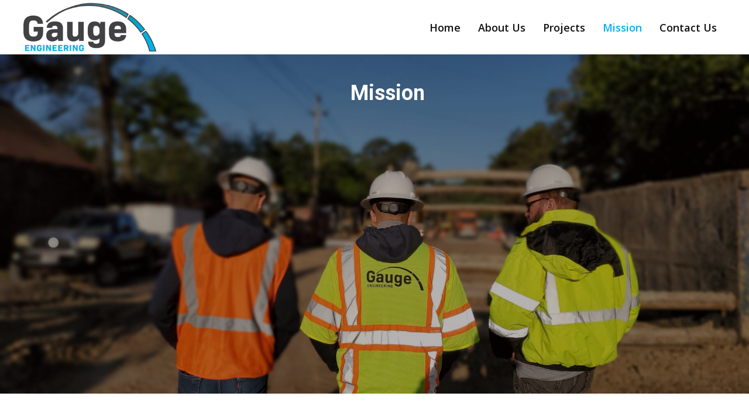

--- FILE ---
content_type: text/html; charset=UTF-8
request_url: https://gaugeengineering.com/mission/
body_size: 14408
content:
<!DOCTYPE html>
<html lang="en-US">
<head>
<meta charset="UTF-8" />
<meta name='viewport' content='width=device-width, initial-scale=1.0' />
<meta http-equiv='X-UA-Compatible' content='IE=edge' />
<link rel="profile" href="https://gmpg.org/xfn/11" />
<meta name='robots' content='index, follow, max-image-preview:large, max-snippet:-1, max-video-preview:-1' />
	<style>img:is([sizes="auto" i], [sizes^="auto," i]) { contain-intrinsic-size: 3000px 1500px }</style>
	
	<!-- This site is optimized with the Yoast SEO plugin v26.8 - https://yoast.com/product/yoast-seo-wordpress/ -->
	<title>Gauge Engineering | Engineers | Design Technicians</title>
	<meta name="description" content="Visit the website of Gauge Engineering to learn more about our capital improvement programs, advanced planning, and more." />
	<link rel="canonical" href="https://gaugeengineering.com/mission/" />
	<meta property="og:locale" content="en_US" />
	<meta property="og:type" content="article" />
	<meta property="og:title" content="Gauge Engineering | Engineers | Design Technicians" />
	<meta property="og:description" content="Visit the website of Gauge Engineering to learn more about our capital improvement programs, advanced planning, and more." />
	<meta property="og:url" content="https://gaugeengineering.com/mission/" />
	<meta property="og:site_name" content="Gauge Engineering, LLC" />
	<meta property="article:modified_time" content="2022-04-26T23:09:02+00:00" />
	<meta name="twitter:card" content="summary_large_image" />
	<script type="application/ld+json" class="yoast-schema-graph">{"@context":"https://schema.org","@graph":[{"@type":"WebPage","@id":"https://gaugeengineering.com/mission/","url":"https://gaugeengineering.com/mission/","name":"Gauge Engineering | Engineers | Design Technicians","isPartOf":{"@id":"https://gaugeengineering.com/#website"},"datePublished":"2018-09-20T08:39:37+00:00","dateModified":"2022-04-26T23:09:02+00:00","description":"Visit the website of Gauge Engineering to learn more about our capital improvement programs, advanced planning, and more.","breadcrumb":{"@id":"https://gaugeengineering.com/mission/#breadcrumb"},"inLanguage":"en-US","potentialAction":[{"@type":"ReadAction","target":["https://gaugeengineering.com/mission/"]}]},{"@type":"BreadcrumbList","@id":"https://gaugeengineering.com/mission/#breadcrumb","itemListElement":[{"@type":"ListItem","position":1,"name":"Home","item":"https://gaugeengineering.com/"},{"@type":"ListItem","position":2,"name":"Mission"}]},{"@type":"WebSite","@id":"https://gaugeengineering.com/#website","url":"https://gaugeengineering.com/","name":"Gauge Engineering, LLC","description":"","potentialAction":[{"@type":"SearchAction","target":{"@type":"EntryPoint","urlTemplate":"https://gaugeengineering.com/?s={search_term_string}"},"query-input":{"@type":"PropertyValueSpecification","valueRequired":true,"valueName":"search_term_string"}}],"inLanguage":"en-US"}]}</script>
	<!-- / Yoast SEO plugin. -->


<link rel='dns-prefetch' href='//fonts.googleapis.com' />
<link href='https://fonts.gstatic.com' crossorigin rel='preconnect' />
<link rel="alternate" type="application/rss+xml" title="Gauge Engineering, LLC &raquo; Feed" href="https://gaugeengineering.com/feed/" />
<link rel="alternate" type="application/rss+xml" title="Gauge Engineering, LLC &raquo; Comments Feed" href="https://gaugeengineering.com/comments/feed/" />
<link rel="preload" href="https://gaugeengineering.com/wp-content/plugins/bb-plugin/fonts/fontawesome/5.15.4/webfonts/fa-solid-900.woff2" as="font" type="font/woff2" crossorigin="anonymous">
<script>
window._wpemojiSettings = {"baseUrl":"https:\/\/s.w.org\/images\/core\/emoji\/16.0.1\/72x72\/","ext":".png","svgUrl":"https:\/\/s.w.org\/images\/core\/emoji\/16.0.1\/svg\/","svgExt":".svg","source":{"concatemoji":"https:\/\/gaugeengineering.com\/wp-includes\/js\/wp-emoji-release.min.js?ver=6.8.3"}};
/*! This file is auto-generated */
!function(s,n){var o,i,e;function c(e){try{var t={supportTests:e,timestamp:(new Date).valueOf()};sessionStorage.setItem(o,JSON.stringify(t))}catch(e){}}function p(e,t,n){e.clearRect(0,0,e.canvas.width,e.canvas.height),e.fillText(t,0,0);var t=new Uint32Array(e.getImageData(0,0,e.canvas.width,e.canvas.height).data),a=(e.clearRect(0,0,e.canvas.width,e.canvas.height),e.fillText(n,0,0),new Uint32Array(e.getImageData(0,0,e.canvas.width,e.canvas.height).data));return t.every(function(e,t){return e===a[t]})}function u(e,t){e.clearRect(0,0,e.canvas.width,e.canvas.height),e.fillText(t,0,0);for(var n=e.getImageData(16,16,1,1),a=0;a<n.data.length;a++)if(0!==n.data[a])return!1;return!0}function f(e,t,n,a){switch(t){case"flag":return n(e,"\ud83c\udff3\ufe0f\u200d\u26a7\ufe0f","\ud83c\udff3\ufe0f\u200b\u26a7\ufe0f")?!1:!n(e,"\ud83c\udde8\ud83c\uddf6","\ud83c\udde8\u200b\ud83c\uddf6")&&!n(e,"\ud83c\udff4\udb40\udc67\udb40\udc62\udb40\udc65\udb40\udc6e\udb40\udc67\udb40\udc7f","\ud83c\udff4\u200b\udb40\udc67\u200b\udb40\udc62\u200b\udb40\udc65\u200b\udb40\udc6e\u200b\udb40\udc67\u200b\udb40\udc7f");case"emoji":return!a(e,"\ud83e\udedf")}return!1}function g(e,t,n,a){var r="undefined"!=typeof WorkerGlobalScope&&self instanceof WorkerGlobalScope?new OffscreenCanvas(300,150):s.createElement("canvas"),o=r.getContext("2d",{willReadFrequently:!0}),i=(o.textBaseline="top",o.font="600 32px Arial",{});return e.forEach(function(e){i[e]=t(o,e,n,a)}),i}function t(e){var t=s.createElement("script");t.src=e,t.defer=!0,s.head.appendChild(t)}"undefined"!=typeof Promise&&(o="wpEmojiSettingsSupports",i=["flag","emoji"],n.supports={everything:!0,everythingExceptFlag:!0},e=new Promise(function(e){s.addEventListener("DOMContentLoaded",e,{once:!0})}),new Promise(function(t){var n=function(){try{var e=JSON.parse(sessionStorage.getItem(o));if("object"==typeof e&&"number"==typeof e.timestamp&&(new Date).valueOf()<e.timestamp+604800&&"object"==typeof e.supportTests)return e.supportTests}catch(e){}return null}();if(!n){if("undefined"!=typeof Worker&&"undefined"!=typeof OffscreenCanvas&&"undefined"!=typeof URL&&URL.createObjectURL&&"undefined"!=typeof Blob)try{var e="postMessage("+g.toString()+"("+[JSON.stringify(i),f.toString(),p.toString(),u.toString()].join(",")+"));",a=new Blob([e],{type:"text/javascript"}),r=new Worker(URL.createObjectURL(a),{name:"wpTestEmojiSupports"});return void(r.onmessage=function(e){c(n=e.data),r.terminate(),t(n)})}catch(e){}c(n=g(i,f,p,u))}t(n)}).then(function(e){for(var t in e)n.supports[t]=e[t],n.supports.everything=n.supports.everything&&n.supports[t],"flag"!==t&&(n.supports.everythingExceptFlag=n.supports.everythingExceptFlag&&n.supports[t]);n.supports.everythingExceptFlag=n.supports.everythingExceptFlag&&!n.supports.flag,n.DOMReady=!1,n.readyCallback=function(){n.DOMReady=!0}}).then(function(){return e}).then(function(){var e;n.supports.everything||(n.readyCallback(),(e=n.source||{}).concatemoji?t(e.concatemoji):e.wpemoji&&e.twemoji&&(t(e.twemoji),t(e.wpemoji)))}))}((window,document),window._wpemojiSettings);
</script>
<style id='wp-emoji-styles-inline-css'>

	img.wp-smiley, img.emoji {
		display: inline !important;
		border: none !important;
		box-shadow: none !important;
		height: 1em !important;
		width: 1em !important;
		margin: 0 0.07em !important;
		vertical-align: -0.1em !important;
		background: none !important;
		padding: 0 !important;
	}
</style>
<link rel='stylesheet' id='wp-block-library-css' href='https://gaugeengineering.com/wp-includes/css/dist/block-library/style.min.css?ver=6.8.3' media='all' />
<style id='wp-block-library-theme-inline-css'>
.wp-block-audio :where(figcaption){color:#555;font-size:13px;text-align:center}.is-dark-theme .wp-block-audio :where(figcaption){color:#ffffffa6}.wp-block-audio{margin:0 0 1em}.wp-block-code{border:1px solid #ccc;border-radius:4px;font-family:Menlo,Consolas,monaco,monospace;padding:.8em 1em}.wp-block-embed :where(figcaption){color:#555;font-size:13px;text-align:center}.is-dark-theme .wp-block-embed :where(figcaption){color:#ffffffa6}.wp-block-embed{margin:0 0 1em}.blocks-gallery-caption{color:#555;font-size:13px;text-align:center}.is-dark-theme .blocks-gallery-caption{color:#ffffffa6}:root :where(.wp-block-image figcaption){color:#555;font-size:13px;text-align:center}.is-dark-theme :root :where(.wp-block-image figcaption){color:#ffffffa6}.wp-block-image{margin:0 0 1em}.wp-block-pullquote{border-bottom:4px solid;border-top:4px solid;color:currentColor;margin-bottom:1.75em}.wp-block-pullquote cite,.wp-block-pullquote footer,.wp-block-pullquote__citation{color:currentColor;font-size:.8125em;font-style:normal;text-transform:uppercase}.wp-block-quote{border-left:.25em solid;margin:0 0 1.75em;padding-left:1em}.wp-block-quote cite,.wp-block-quote footer{color:currentColor;font-size:.8125em;font-style:normal;position:relative}.wp-block-quote:where(.has-text-align-right){border-left:none;border-right:.25em solid;padding-left:0;padding-right:1em}.wp-block-quote:where(.has-text-align-center){border:none;padding-left:0}.wp-block-quote.is-large,.wp-block-quote.is-style-large,.wp-block-quote:where(.is-style-plain){border:none}.wp-block-search .wp-block-search__label{font-weight:700}.wp-block-search__button{border:1px solid #ccc;padding:.375em .625em}:where(.wp-block-group.has-background){padding:1.25em 2.375em}.wp-block-separator.has-css-opacity{opacity:.4}.wp-block-separator{border:none;border-bottom:2px solid;margin-left:auto;margin-right:auto}.wp-block-separator.has-alpha-channel-opacity{opacity:1}.wp-block-separator:not(.is-style-wide):not(.is-style-dots){width:100px}.wp-block-separator.has-background:not(.is-style-dots){border-bottom:none;height:1px}.wp-block-separator.has-background:not(.is-style-wide):not(.is-style-dots){height:2px}.wp-block-table{margin:0 0 1em}.wp-block-table td,.wp-block-table th{word-break:normal}.wp-block-table :where(figcaption){color:#555;font-size:13px;text-align:center}.is-dark-theme .wp-block-table :where(figcaption){color:#ffffffa6}.wp-block-video :where(figcaption){color:#555;font-size:13px;text-align:center}.is-dark-theme .wp-block-video :where(figcaption){color:#ffffffa6}.wp-block-video{margin:0 0 1em}:root :where(.wp-block-template-part.has-background){margin-bottom:0;margin-top:0;padding:1.25em 2.375em}
</style>
<style id='classic-theme-styles-inline-css'>
/*! This file is auto-generated */
.wp-block-button__link{color:#fff;background-color:#32373c;border-radius:9999px;box-shadow:none;text-decoration:none;padding:calc(.667em + 2px) calc(1.333em + 2px);font-size:1.125em}.wp-block-file__button{background:#32373c;color:#fff;text-decoration:none}
</style>
<style id='global-styles-inline-css'>
:root{--wp--preset--aspect-ratio--square: 1;--wp--preset--aspect-ratio--4-3: 4/3;--wp--preset--aspect-ratio--3-4: 3/4;--wp--preset--aspect-ratio--3-2: 3/2;--wp--preset--aspect-ratio--2-3: 2/3;--wp--preset--aspect-ratio--16-9: 16/9;--wp--preset--aspect-ratio--9-16: 9/16;--wp--preset--color--black: #000000;--wp--preset--color--cyan-bluish-gray: #abb8c3;--wp--preset--color--white: #ffffff;--wp--preset--color--pale-pink: #f78da7;--wp--preset--color--vivid-red: #cf2e2e;--wp--preset--color--luminous-vivid-orange: #ff6900;--wp--preset--color--luminous-vivid-amber: #fcb900;--wp--preset--color--light-green-cyan: #7bdcb5;--wp--preset--color--vivid-green-cyan: #00d084;--wp--preset--color--pale-cyan-blue: #8ed1fc;--wp--preset--color--vivid-cyan-blue: #0693e3;--wp--preset--color--vivid-purple: #9b51e0;--wp--preset--gradient--vivid-cyan-blue-to-vivid-purple: linear-gradient(135deg,rgba(6,147,227,1) 0%,rgb(155,81,224) 100%);--wp--preset--gradient--light-green-cyan-to-vivid-green-cyan: linear-gradient(135deg,rgb(122,220,180) 0%,rgb(0,208,130) 100%);--wp--preset--gradient--luminous-vivid-amber-to-luminous-vivid-orange: linear-gradient(135deg,rgba(252,185,0,1) 0%,rgba(255,105,0,1) 100%);--wp--preset--gradient--luminous-vivid-orange-to-vivid-red: linear-gradient(135deg,rgba(255,105,0,1) 0%,rgb(207,46,46) 100%);--wp--preset--gradient--very-light-gray-to-cyan-bluish-gray: linear-gradient(135deg,rgb(238,238,238) 0%,rgb(169,184,195) 100%);--wp--preset--gradient--cool-to-warm-spectrum: linear-gradient(135deg,rgb(74,234,220) 0%,rgb(151,120,209) 20%,rgb(207,42,186) 40%,rgb(238,44,130) 60%,rgb(251,105,98) 80%,rgb(254,248,76) 100%);--wp--preset--gradient--blush-light-purple: linear-gradient(135deg,rgb(255,206,236) 0%,rgb(152,150,240) 100%);--wp--preset--gradient--blush-bordeaux: linear-gradient(135deg,rgb(254,205,165) 0%,rgb(254,45,45) 50%,rgb(107,0,62) 100%);--wp--preset--gradient--luminous-dusk: linear-gradient(135deg,rgb(255,203,112) 0%,rgb(199,81,192) 50%,rgb(65,88,208) 100%);--wp--preset--gradient--pale-ocean: linear-gradient(135deg,rgb(255,245,203) 0%,rgb(182,227,212) 50%,rgb(51,167,181) 100%);--wp--preset--gradient--electric-grass: linear-gradient(135deg,rgb(202,248,128) 0%,rgb(113,206,126) 100%);--wp--preset--gradient--midnight: linear-gradient(135deg,rgb(2,3,129) 0%,rgb(40,116,252) 100%);--wp--preset--font-size--small: 13px;--wp--preset--font-size--medium: 20px;--wp--preset--font-size--large: 36px;--wp--preset--font-size--x-large: 42px;--wp--preset--spacing--20: 0.44rem;--wp--preset--spacing--30: 0.67rem;--wp--preset--spacing--40: 1rem;--wp--preset--spacing--50: 1.5rem;--wp--preset--spacing--60: 2.25rem;--wp--preset--spacing--70: 3.38rem;--wp--preset--spacing--80: 5.06rem;--wp--preset--shadow--natural: 6px 6px 9px rgba(0, 0, 0, 0.2);--wp--preset--shadow--deep: 12px 12px 50px rgba(0, 0, 0, 0.4);--wp--preset--shadow--sharp: 6px 6px 0px rgba(0, 0, 0, 0.2);--wp--preset--shadow--outlined: 6px 6px 0px -3px rgba(255, 255, 255, 1), 6px 6px rgba(0, 0, 0, 1);--wp--preset--shadow--crisp: 6px 6px 0px rgba(0, 0, 0, 1);}:where(.is-layout-flex){gap: 0.5em;}:where(.is-layout-grid){gap: 0.5em;}body .is-layout-flex{display: flex;}.is-layout-flex{flex-wrap: wrap;align-items: center;}.is-layout-flex > :is(*, div){margin: 0;}body .is-layout-grid{display: grid;}.is-layout-grid > :is(*, div){margin: 0;}:where(.wp-block-columns.is-layout-flex){gap: 2em;}:where(.wp-block-columns.is-layout-grid){gap: 2em;}:where(.wp-block-post-template.is-layout-flex){gap: 1.25em;}:where(.wp-block-post-template.is-layout-grid){gap: 1.25em;}.has-black-color{color: var(--wp--preset--color--black) !important;}.has-cyan-bluish-gray-color{color: var(--wp--preset--color--cyan-bluish-gray) !important;}.has-white-color{color: var(--wp--preset--color--white) !important;}.has-pale-pink-color{color: var(--wp--preset--color--pale-pink) !important;}.has-vivid-red-color{color: var(--wp--preset--color--vivid-red) !important;}.has-luminous-vivid-orange-color{color: var(--wp--preset--color--luminous-vivid-orange) !important;}.has-luminous-vivid-amber-color{color: var(--wp--preset--color--luminous-vivid-amber) !important;}.has-light-green-cyan-color{color: var(--wp--preset--color--light-green-cyan) !important;}.has-vivid-green-cyan-color{color: var(--wp--preset--color--vivid-green-cyan) !important;}.has-pale-cyan-blue-color{color: var(--wp--preset--color--pale-cyan-blue) !important;}.has-vivid-cyan-blue-color{color: var(--wp--preset--color--vivid-cyan-blue) !important;}.has-vivid-purple-color{color: var(--wp--preset--color--vivid-purple) !important;}.has-black-background-color{background-color: var(--wp--preset--color--black) !important;}.has-cyan-bluish-gray-background-color{background-color: var(--wp--preset--color--cyan-bluish-gray) !important;}.has-white-background-color{background-color: var(--wp--preset--color--white) !important;}.has-pale-pink-background-color{background-color: var(--wp--preset--color--pale-pink) !important;}.has-vivid-red-background-color{background-color: var(--wp--preset--color--vivid-red) !important;}.has-luminous-vivid-orange-background-color{background-color: var(--wp--preset--color--luminous-vivid-orange) !important;}.has-luminous-vivid-amber-background-color{background-color: var(--wp--preset--color--luminous-vivid-amber) !important;}.has-light-green-cyan-background-color{background-color: var(--wp--preset--color--light-green-cyan) !important;}.has-vivid-green-cyan-background-color{background-color: var(--wp--preset--color--vivid-green-cyan) !important;}.has-pale-cyan-blue-background-color{background-color: var(--wp--preset--color--pale-cyan-blue) !important;}.has-vivid-cyan-blue-background-color{background-color: var(--wp--preset--color--vivid-cyan-blue) !important;}.has-vivid-purple-background-color{background-color: var(--wp--preset--color--vivid-purple) !important;}.has-black-border-color{border-color: var(--wp--preset--color--black) !important;}.has-cyan-bluish-gray-border-color{border-color: var(--wp--preset--color--cyan-bluish-gray) !important;}.has-white-border-color{border-color: var(--wp--preset--color--white) !important;}.has-pale-pink-border-color{border-color: var(--wp--preset--color--pale-pink) !important;}.has-vivid-red-border-color{border-color: var(--wp--preset--color--vivid-red) !important;}.has-luminous-vivid-orange-border-color{border-color: var(--wp--preset--color--luminous-vivid-orange) !important;}.has-luminous-vivid-amber-border-color{border-color: var(--wp--preset--color--luminous-vivid-amber) !important;}.has-light-green-cyan-border-color{border-color: var(--wp--preset--color--light-green-cyan) !important;}.has-vivid-green-cyan-border-color{border-color: var(--wp--preset--color--vivid-green-cyan) !important;}.has-pale-cyan-blue-border-color{border-color: var(--wp--preset--color--pale-cyan-blue) !important;}.has-vivid-cyan-blue-border-color{border-color: var(--wp--preset--color--vivid-cyan-blue) !important;}.has-vivid-purple-border-color{border-color: var(--wp--preset--color--vivid-purple) !important;}.has-vivid-cyan-blue-to-vivid-purple-gradient-background{background: var(--wp--preset--gradient--vivid-cyan-blue-to-vivid-purple) !important;}.has-light-green-cyan-to-vivid-green-cyan-gradient-background{background: var(--wp--preset--gradient--light-green-cyan-to-vivid-green-cyan) !important;}.has-luminous-vivid-amber-to-luminous-vivid-orange-gradient-background{background: var(--wp--preset--gradient--luminous-vivid-amber-to-luminous-vivid-orange) !important;}.has-luminous-vivid-orange-to-vivid-red-gradient-background{background: var(--wp--preset--gradient--luminous-vivid-orange-to-vivid-red) !important;}.has-very-light-gray-to-cyan-bluish-gray-gradient-background{background: var(--wp--preset--gradient--very-light-gray-to-cyan-bluish-gray) !important;}.has-cool-to-warm-spectrum-gradient-background{background: var(--wp--preset--gradient--cool-to-warm-spectrum) !important;}.has-blush-light-purple-gradient-background{background: var(--wp--preset--gradient--blush-light-purple) !important;}.has-blush-bordeaux-gradient-background{background: var(--wp--preset--gradient--blush-bordeaux) !important;}.has-luminous-dusk-gradient-background{background: var(--wp--preset--gradient--luminous-dusk) !important;}.has-pale-ocean-gradient-background{background: var(--wp--preset--gradient--pale-ocean) !important;}.has-electric-grass-gradient-background{background: var(--wp--preset--gradient--electric-grass) !important;}.has-midnight-gradient-background{background: var(--wp--preset--gradient--midnight) !important;}.has-small-font-size{font-size: var(--wp--preset--font-size--small) !important;}.has-medium-font-size{font-size: var(--wp--preset--font-size--medium) !important;}.has-large-font-size{font-size: var(--wp--preset--font-size--large) !important;}.has-x-large-font-size{font-size: var(--wp--preset--font-size--x-large) !important;}
:where(.wp-block-post-template.is-layout-flex){gap: 1.25em;}:where(.wp-block-post-template.is-layout-grid){gap: 1.25em;}
:where(.wp-block-columns.is-layout-flex){gap: 2em;}:where(.wp-block-columns.is-layout-grid){gap: 2em;}
:root :where(.wp-block-pullquote){font-size: 1.5em;line-height: 1.6;}
</style>
<link rel='stylesheet' id='font-awesome-5-css' href='https://gaugeengineering.com/wp-content/plugins/bb-plugin/fonts/fontawesome/5.15.4/css/all.min.css?ver=2.5.4.3' media='all' />
<link rel='stylesheet' id='font-awesome-css' href='https://gaugeengineering.com/wp-content/plugins/bb-plugin/fonts/fontawesome/5.15.4/css/v4-shims.min.css?ver=2.5.4.3' media='all' />
<link rel='stylesheet' id='fl-builder-layout-12-css' href='https://gaugeengineering.com/wp-content/uploads/bb-plugin/cache/12-layout.css?ver=95bb769f1373eb6db0492cb2fdb5adb4' media='all' />
<link rel='stylesheet' id='wp-components-css' href='https://gaugeengineering.com/wp-includes/css/dist/components/style.min.css?ver=6.8.3' media='all' />
<link rel='stylesheet' id='godaddy-styles-css' href='https://gaugeengineering.com/wp-content/mu-plugins/vendor/wpex/godaddy-launch/includes/Dependencies/GoDaddy/Styles/build/latest.css?ver=2.0.2' media='all' />
<link rel='stylesheet' id='fl-builder-layout-bundle-f768e59fc61fb49461cfeba9f0842cee-css' href='https://gaugeengineering.com/wp-content/uploads/bb-plugin/cache/f768e59fc61fb49461cfeba9f0842cee-layout-bundle.css?ver=2.5.4.3-1.4.2' media='all' />
<link rel='stylesheet' id='gd-core-css' href='https://gaugeengineering.com/wp-content/plugins/pws-core/public/css/GD-cORe-public.css?ver=3.2.1' media='all' />
<link rel='stylesheet' id='gem-base-css' href='https://gaugeengineering.com/wp-content/plugins/godaddy-email-marketing-sign-up-forms/css/gem.min.css?ver=1.4.3' media='all' />
<link rel='stylesheet' id='jquery-magnificpopup-css' href='https://gaugeengineering.com/wp-content/plugins/bb-plugin/css/jquery.magnificpopup.min.css?ver=2.5.4.3' media='all' />
<link rel='stylesheet' id='bootstrap-css' href='https://gaugeengineering.com/wp-content/themes/bb-theme/css/bootstrap.min.css?ver=1.7.11' media='all' />
<link rel='stylesheet' id='fl-automator-skin-css' href='https://gaugeengineering.com/wp-content/uploads/bb-theme/skin-68d1c4157d03c.css?ver=1.7.11' media='all' />
<link rel='stylesheet' id='pp-animate-css' href='https://gaugeengineering.com/wp-content/plugins/bbpowerpack/assets/css/animate.min.css?ver=3.5.1' media='all' />
<link rel='stylesheet' id='fl-builder-google-fonts-4a442884183ece472c42726cb8d0c0a3-css' href='//fonts.googleapis.com/css?family=Open+Sans%3A300%2C400%2C700%2C400%7CRoboto%3A700&#038;ver=6.8.3' media='all' />
<script src="https://gaugeengineering.com/wp-includes/js/jquery/jquery.min.js?ver=3.7.1" id="jquery-core-js"></script>
<script src="https://gaugeengineering.com/wp-includes/js/jquery/jquery-migrate.min.js?ver=3.4.1" id="jquery-migrate-js"></script>
<script src="https://gaugeengineering.com/wp-includes/js/imagesloaded.min.js?ver=6.8.3" id="imagesloaded-js"></script>
<script src="https://gaugeengineering.com/wp-content/plugins/pws-core/public/js/GD-cORe-public.js?ver=3.2.1" id="gd-core-js"></script>
<script src="https://gaugeengineering.com/wp-content/plugins/wp-smush-pro/app/assets/js/smush-lazy-load.min.js?ver=3.9.11" id="smush-lazy-load-js"></script>
<link rel="https://api.w.org/" href="https://gaugeengineering.com/wp-json/" /><link rel="alternate" title="JSON" type="application/json" href="https://gaugeengineering.com/wp-json/wp/v2/pages/12" /><link rel="EditURI" type="application/rsd+xml" title="RSD" href="https://gaugeengineering.com/xmlrpc.php?rsd" />
<meta name="generator" content="WordPress 6.8.3" />
<link rel='shortlink' href='https://gaugeengineering.com/?p=12' />
<link rel="alternate" title="oEmbed (JSON)" type="application/json+oembed" href="https://gaugeengineering.com/wp-json/oembed/1.0/embed?url=https%3A%2F%2Fgaugeengineering.com%2Fmission%2F" />
<link rel="alternate" title="oEmbed (XML)" type="text/xml+oembed" href="https://gaugeengineering.com/wp-json/oembed/1.0/embed?url=https%3A%2F%2Fgaugeengineering.com%2Fmission%2F&#038;format=xml" />
		<script>
			var bb_powerpack = {
				ajaxurl: 'https://gaugeengineering.com/wp-admin/admin-ajax.php'
			};
		</script>
				<script>
			document.documentElement.className = document.documentElement.className.replace( 'no-js', 'js' );
		</script>
		<style>.recentcomments a{display:inline !important;padding:0 !important;margin:0 !important;}</style><link rel="icon" href="https://gaugeengineering.com/wp-content/uploads/2018/09/Favicon.png" sizes="32x32" />
<link rel="icon" href="https://gaugeengineering.com/wp-content/uploads/2018/09/Favicon.png" sizes="192x192" />
<link rel="apple-touch-icon" href="https://gaugeengineering.com/wp-content/uploads/2018/09/Favicon.png" />
<meta name="msapplication-TileImage" content="https://gaugeengineering.com/wp-content/uploads/2018/09/Favicon.png" />
		<style id="wp-custom-css">
			/*------------------------------------
            SITEWIDE
--------------------------------------*/

@import url('https://fonts.googleapis.com/css?family=Open+Sans:400,400i,600,600i,700,700i,800,800i');
#fl-to-top {
    background-color: #808080;
}

#fl-to-top:hover {
    background-color: #505050;
}

/*------------------------------------
            (max-width: 768px)
--------------------------------------*/

/*------------------------------------
            HEADER
--------------------------------------*/



/*------------------------------------
            NAVIGATION
--------------------------------------*/

/*------------------------------------
            TEXT STYLES
--------------------------------------*/




/*------------------------------------
            NEW
--------------------------------------*/

.gform_confirmation_message {
    font-family: 'Open Sans', serif !important;
    margin-top: 10px !important;
    color: #000000 !important;
    font-size: 18px !important;
    text-align: center !important;
    font-weight: 600;
    padding-bottom: 40px;
}

.validation_error {
    background: #fff;
}

input[type=text]:focus, input[type=email]:focus, input[type=tel]:focus, input[type=number]:focus, input[type=date]:focus, input[type=password]:focus, .w-text-light input[type=file]:hover, textarea:focus {
    box-shadow: none !important;
}

input[type=password]:focus {
    border-color: #cccccc !important;
}

.validation_error {
    font-size: 18px;
    font-weight: 400;
    line-height: 28px;
   font-family: 'Open Sans', sans-serif !important;
}

body .gform_wrapper ul li.gfield {
    margin-top: 5px !important;
}

.gform_footer input[type=submit] {
    border: none !important;
    text-transform: capitalize !important
}

.main-navigation ul.menu a:before,
.main-navigation ul.nav-menu a:before {
    content: none !important
}

.gform_wrapper .top_label input.medium,
.gfield_select {
    width: 100% !important;
}

.gform_wrapper.gf_browser_chrome .gfield_time_ampm select {
    max-width: 100px !important;
    width: 100px !important;
}

.gform_wrapper.gf_browser_chrome ul.gform_fields li.gfield select {
    background: transparent;
    color: #fff;
}

.gform_wrapper label.gfield_label {
    font-weight: 400 !important;
}

.gform_wrapper select option {
    color: #222222;
}

.gform_wrapper textarea.medium {
    height: 120px !important;
    width: 100%;
}

.uabb-close-custom-top-right {
    top: 40px;
    right: 30px;
}

.gfield_radio li label {
    font-size: 18px !important
}

.fl-node-5b1515d7c355a {
    width: auto;
    display: inline-block;
}

.hidden {
    display: none !important
}

.fl-node-5b14ff6a70736 {
    width: 100%
}

/*------------------------------------
            FOOTER
--------------------------------------*/
.footer_phone a {
    color: #fff !important;
	text-decoration: underline !important;
}

.footer_phone a:hover,
.phone_h2:hover {
    
    color: #1BB3F5;
	text-decoration: none !important;
}
.fl-node-5b28dc5ac4166 .menu.fl-menu-horizontal li, .fl-node-5b28dc5ac4166 .menu.fl-menu-horizontal li li{
	border-color: #333333;
}
/*------------------------------------
            MISC. STYLES
--------------------------------------*/
.fl-node-5b28a74da5e93 .menu.fl-menu-horizontal li, .fl-node-5b28a74da5e93 .menu.fl-menu-horizontal li li {
    border-color: #777777;
    border-color: rgb(51, 51, 51);
}
.fl-node-5ba3792e99454 .pp-gf-content{
	padding-top:30px;
}

/*------------------------------------
            (max-width: 1024px)
--------------------------------------*/

@media screen and (max-width: 1024px) {}

@media screen and (max-width:1127px) and (min-width: 769px) {}


/*------------------------------------
            (max-width: 768px)
--------------------------------------*/

@media screen and (max-width: 768px) {
	li#menu-item-44 {
    margin-top: -15px;
}
    .pp-advanced-menu-mobile-toggle,
    .pp-photo-container .pp-photo-align-left,
    .header_phone {
        text-align: center !important;
    }
	.fl-menu-horizontal {text-align: center;
}
	.fl-node-5b28a74da5e93 .menu.fl-menu-horizontal li, .fl-node-5b28a74da5e93 .menu.fl-menu-horizontal li li{
		border-color: #333333;
	}
	.pp-advanced-menu-mobile-toggle.hamburger-label .pp-advanced-menu-mobile-toggle-label {
    display: inline-block;
    margin-left: 2px;
    vertical-align: middle;
}
	.pp-advanced-menu-mobile-toggle{
		padding-top: 20px;
	}
	h1 {
    font-size: 30px;
}
	.pp-advanced-menu-mobile-toggle {

    padding-top: 10px;

}
}



/*------------------------------------
            (max-width: 480px)
--------------------------------------*/

@media only screen and (max-width:480px) {}		</style>
		</head>
<body class="wp-singular page-template-default page page-id-12 wp-theme-bb-theme fl-builder fl-theme-builder-header fl-theme-builder-header-header fl-theme-builder-footer fl-theme-builder-footer-footer fl-framework-bootstrap fl-preset-default fl-full-width fl-scroll-to-top fl-search-active" itemscope="itemscope" itemtype="https://schema.org/WebPage">
<a aria-label="Skip to content" class="fl-screen-reader-text" href="#fl-main-content">Skip to content</a><div class="fl-page">
	<header class="fl-builder-content fl-builder-content-29 fl-builder-global-templates-locked" data-post-id="29" data-type="header" data-sticky="1" data-sticky-on="" data-sticky-breakpoint="medium" data-shrink="1" data-overlay="0" data-overlay-bg="transparent" data-shrink-image-height="50px" role="banner" itemscope="itemscope" itemtype="http://schema.org/WPHeader"><div class="fl-row fl-row-full-width fl-row-bg-color fl-node-616f96a3b6b3f headmain" data-node="616f96a3b6b3f">
	<div class="fl-row-content-wrap">
		<div class="uabb-row-separator uabb-top-row-separator" >
</div>
						<div class="fl-row-content fl-row-fixed-width fl-node-content">
		
<div class="fl-col-group fl-node-616f96a3b6b78 fl-col-group-equal-height fl-col-group-align-center fl-col-group-custom-width" data-node="616f96a3b6b78">
			<div class="fl-col fl-node-616f96a3b6c2f fl-col-small" data-node="616f96a3b6c2f">
	<div class="fl-col-content fl-node-content">
	<div class="fl-module fl-module-pp-image fl-node-616f96e0394b1" data-node="616f96e0394b1">
	<div class="fl-module-content fl-node-content">
		<div class="pp-photo-container">
	<div class="pp-photo pp-photo-align-left pp-photo-align-responsive-default" itemscope itemtype="http://schema.org/ImageObject">
		<div class="pp-photo-content">
			<div class="pp-photo-content-inner">
								<a href="https://gaugeengineering.com" target="_self" itemprop="url">
									<img decoding="async"   alt="Gauge Engineering, LLC" itemprop="image" height="120" width="326" data-srcset="https://gaugeengineering.com/wp-content/uploads/2018/09/Logo.png 326w, https://gaugeengineering.com/wp-content/uploads/2018/09/Logo-300x110.png 300w"  title="Gauge Engineering, LLC" data-src="https://gaugeengineering.com/wp-content/uploads/2018/09/Logo.png" data-sizes="(max-width: 326px) 100vw, 326px" class="pp-photo-img wp-image-33 size-full lazyload" src="[data-uri]" /><noscript><img decoding="async" class="pp-photo-img wp-image-33 size-full" src="https://gaugeengineering.com/wp-content/uploads/2018/09/Logo.png" alt="Gauge Engineering, LLC" itemprop="image" height="120" width="326" srcset="https://gaugeengineering.com/wp-content/uploads/2018/09/Logo.png 326w, https://gaugeengineering.com/wp-content/uploads/2018/09/Logo-300x110.png 300w" sizes="(max-width: 326px) 100vw, 326px" title="Gauge Engineering, LLC"  /></noscript>
					<div class="pp-overlay-bg"></div>
													</a>
							</div>
		</div>
	</div>
</div>
	</div>
</div>
	</div>
</div>
			<div class="fl-col fl-node-616f96a3b6c6c" data-node="616f96a3b6c6c">
	<div class="fl-col-content fl-node-content">
	<div class="fl-module fl-module-pp-advanced-menu fl-node-616f96a3b6bf2" data-node="616f96a3b6bf2">
	<div class="fl-module-content fl-node-content">
		<div class="pp-advanced-menu pp-advanced-menu-accordion-collapse pp-menu-default pp-menu-align-right">
   	   	<div class="pp-clear"></div>
	<nav class="pp-menu-nav" aria-label="Main" itemscope="itemscope" itemtype="https://schema.org/SiteNavigationElement">
		
		<ul id="menu-main" class="menu pp-advanced-menu-horizontal pp-toggle-arrows"><li id="menu-item-19" class="menu-item menu-item-type-post_type menu-item-object-page menu-item-home"><a href="https://gaugeengineering.com/" tabindex="0" role="link"><span class="menu-item-text">Home</span></a></li><li id="menu-item-18" class="menu-item menu-item-type-post_type menu-item-object-page"><a href="https://gaugeengineering.com/about-us/" tabindex="0" role="link"><span class="menu-item-text">About Us</span></a></li><li id="menu-item-219" class="menu-item menu-item-type-post_type menu-item-object-page"><a href="https://gaugeengineering.com/projects/" tabindex="0" role="link"><span class="menu-item-text">Projects</span></a></li><li id="menu-item-17" class="menu-item menu-item-type-post_type menu-item-object-page current-menu-item page_item page-item-12 current_page_item"><a href="https://gaugeengineering.com/mission/" aria-current="page" tabindex="0" role="link"><span class="menu-item-text">Mission</span></a></li><li id="menu-item-16" class="menu-item menu-item-type-post_type menu-item-object-page"><a href="https://gaugeengineering.com/contact-us/" tabindex="0" role="link"><span class="menu-item-text">Contact Us</span></a></li></ul>
			</nav>
</div>
			<div class="pp-advanced-menu-mobile-toggle hamburger">
				<div class="pp-hamburger" tabindex="0" role="button" aria-label="Menu"><div class="pp-hamburger-box"><div class="pp-hamburger-inner"></div></div></div>			</div>
			<div class="pp-advanced-menu pp-advanced-menu-accordion-collapse off-canvas">
	<div class="pp-clear"></div>
	<nav class="pp-menu-nav pp-off-canvas-menu pp-menu-right" aria-label="Main" itemscope="itemscope" itemtype="https://schema.org/SiteNavigationElement">
		<a href="javascript:void(0)" class="pp-menu-close-btn" aria-label="Close the menu" role="button">×</a>

		
		<ul id="menu-main-1" class="menu pp-advanced-menu-horizontal pp-toggle-arrows"><li id="menu-item-19" class="menu-item menu-item-type-post_type menu-item-object-page menu-item-home"><a href="https://gaugeengineering.com/" tabindex="0" role="link"><span class="menu-item-text">Home</span></a></li><li id="menu-item-18" class="menu-item menu-item-type-post_type menu-item-object-page"><a href="https://gaugeengineering.com/about-us/" tabindex="0" role="link"><span class="menu-item-text">About Us</span></a></li><li id="menu-item-219" class="menu-item menu-item-type-post_type menu-item-object-page"><a href="https://gaugeengineering.com/projects/" tabindex="0" role="link"><span class="menu-item-text">Projects</span></a></li><li id="menu-item-17" class="menu-item menu-item-type-post_type menu-item-object-page current-menu-item page_item page-item-12 current_page_item"><a href="https://gaugeengineering.com/mission/" aria-current="page" tabindex="0" role="link"><span class="menu-item-text">Mission</span></a></li><li id="menu-item-16" class="menu-item menu-item-type-post_type menu-item-object-page"><a href="https://gaugeengineering.com/contact-us/" tabindex="0" role="link"><span class="menu-item-text">Contact Us</span></a></li></ul>
			</nav>
</div>
	</div>
</div>
	</div>
</div>
	</div>
		</div>
	</div>
</div>
</header><div class="uabb-js-breakpoint" style="display: none;"></div>	<div id="fl-main-content" class="fl-page-content" itemprop="mainContentOfPage" role="main">

		
<div class="fl-content-full container">
	<div class="row">
		<div class="fl-content col-md-12">
			<article class="fl-post post-12 page type-page status-publish hentry" id="fl-post-12" itemscope="itemscope" itemtype="https://schema.org/CreativeWork">

			<div class="fl-post-content clearfix" itemprop="text">
		<div class="fl-builder-content fl-builder-content-12 fl-builder-content-primary fl-builder-global-templates-locked" data-post-id="12"><div class="fl-row fl-row-full-width fl-row-bg-photo fl-node-5ba371839f9d1 fl-row-bg-overlay" data-node="5ba371839f9d1">
	<div class="fl-row-content-wrap">
		<div class="uabb-row-separator uabb-top-row-separator" >
</div>
						<div class="fl-row-content fl-row-fixed-width fl-node-content">
		
<div class="fl-col-group fl-node-5ba371839f422" data-node="5ba371839f422">
			<div class="fl-col fl-node-5ba371839f50e" data-node="5ba371839f50e">
	<div class="fl-col-content fl-node-content">
	<div class="fl-module fl-module-pp-heading fl-node-5ba371839f57c text-shadow" data-node="5ba371839f57c">
	<div class="fl-module-content fl-node-content">
		<div class="pp-heading-content">
		<div class="pp-heading  pp-center">

		<h1 class="heading-title">

			
			<span class="title-text pp-primary-title">     Mission</span>
			
			
		</h1>

	</div>
		
	</div>
	</div>
</div>
	</div>
</div>
	</div>

<div class="fl-col-group fl-node-5ba371839f4b8" data-node="5ba371839f4b8">
			<div class="fl-col fl-node-5ba371839f94a" data-node="5ba371839f94a">
	<div class="fl-col-content fl-node-content">
	<div class="fl-module fl-module-spacer-gap fl-node-616ac23c01075" data-node="616ac23c01075">
	<div class="fl-module-content fl-node-content">
		<div class="uabb-module-content uabb-spacer-gap-preview uabb-spacer-gap">
</div>
	</div>
</div>
<div class="fl-module fl-module-spacer-gap fl-node-626877a596bc2" data-node="626877a596bc2">
	<div class="fl-module-content fl-node-content">
		<div class="uabb-module-content uabb-spacer-gap-preview uabb-spacer-gap">
</div>
	</div>
</div>
<div class="fl-module fl-module-spacer-gap fl-node-62687b5e136ac" data-node="62687b5e136ac">
	<div class="fl-module-content fl-node-content">
		<div class="uabb-module-content uabb-spacer-gap-preview uabb-spacer-gap">
</div>
	</div>
</div>
	</div>
</div>
	</div>
		</div>
	</div>
</div>
<div class="fl-row fl-row-full-width fl-row-bg-none fl-node-5ba3754a9bf5f" data-node="5ba3754a9bf5f">
	<div class="fl-row-content-wrap">
		<div class="uabb-row-separator uabb-top-row-separator" >
</div>
						<div class="fl-row-content fl-row-fixed-width fl-node-content">
		
<div class="fl-col-group fl-node-616abf781831c" data-node="616abf781831c">
			<div class="fl-col fl-node-616abf7818be3" data-node="616abf7818be3">
	<div class="fl-col-content fl-node-content">
	<div class="fl-module fl-module-pp-spacer fl-node-616abf7817cde" data-node="616abf7817cde">
	<div class="fl-module-content fl-node-content">
		<div class="pp-spacer-module"></div>
	</div>
</div>
	</div>
</div>
	</div>

<div class="fl-col-group fl-node-616f92c01c5f8" data-node="616f92c01c5f8">
			<div class="fl-col fl-node-616f92c01cdc9" data-node="616f92c01cdc9">
	<div class="fl-col-content fl-node-content">
	<div class="fl-module fl-module-pp-heading fl-node-616f92b606ca6" data-node="616f92b606ca6">
	<div class="fl-module-content fl-node-content">
		<div class="pp-heading-content">
		<div class="pp-heading  pp-center">

		<h2 class="heading-title">

			
			<span class="title-text pp-primary-title">Gauge Engineering was founded on the simple principle of providing outstanding service to our clients. Our commitment is to live by and execute that principle, delivering added value on every project.</span>
			
			
		</h2>

	</div>
		
	</div>
	</div>
</div>
	</div>
</div>
	</div>

<div class="fl-col-group fl-node-5ba3754aa1cbc" data-node="5ba3754aa1cbc">
			<div class="fl-col fl-node-5ba3754aa2098" data-node="5ba3754aa2098">
	<div class="fl-col-content fl-node-content">
	<div class="fl-module fl-module-pp-heading fl-node-5ba3754a9b935" data-node="5ba3754a9b935">
	<div class="fl-module-content fl-node-content">
		<div class="pp-heading-content">
		<div class="pp-heading  pp-center">

		<h2 class="heading-title">

			
			<span class="title-text pp-primary-title">Services</span>
			
			
		</h2>

	</div>
		
	</div>
	</div>
</div>
<div class="fl-module fl-module-advanced-accordion fl-node-5ba3759eafa2e" data-node="5ba3759eafa2e">
	<div class="fl-module-content fl-node-content">
		
<div class="uabb-module-content uabb-adv-accordion 
						uabb-adv-accordion-collapse" data-enable_first="yes" role="tablist" >
		<div class="uabb-adv-accordion-item"
			data-index="0">
		<div class="uabb-adv-accordion-button uabb-adv-accordion-button5ba3759eafa2e uabb-adv-before-text" aria-selected="false" role="tab" tabindex="0" aria-expanded="true" aria-controls="expandable">
			<div class="uabb-adv-accordion-icon-wrap" tabindex="0" ><i class="uabb-adv-accordion-button-icon fa fa-plus"></i></div>			<h4 class="uabb-adv-accordion-button-label" tabindex="0">Capital Improvement Program</h4>
					</div>
		<div class="uabb-adv-accordion-content uabb-adv-accordion-content5ba3759eafa2e fl-clearfix uabb-accordion-desc uabb-text-editor" aria-expanded="true" >
			<ul>
<li>CIP Development</li>
<li>Program Management</li>
<li>Detailed Cost Estimates for CIP Projects</li>
<li>Town Halls/Public Meetings</li>
<li>Prioritization</li>
</ul>
		</div>
	</div>
		<div class="uabb-adv-accordion-item"
			data-index="1">
		<div class="uabb-adv-accordion-button uabb-adv-accordion-button5ba3759eafa2e uabb-adv-before-text" aria-selected="false" role="tab" tabindex="0" aria-expanded="true" aria-controls="expandable">
			<div class="uabb-adv-accordion-icon-wrap" tabindex="0" ><i class="uabb-adv-accordion-button-icon fa fa-plus"></i></div>			<h4 class="uabb-adv-accordion-button-label" tabindex="0">Hydraulics and Hydrology</h4>
					</div>
		<div class="uabb-adv-accordion-content uabb-adv-accordion-content5ba3759eafa2e fl-clearfix uabb-accordion-desc uabb-text-editor" aria-expanded="true" >
			<ul>
<li>2 Dimensional Modeling</li>
<li>Drainage Master Plan</li>
<li>Regional &amp; Sub-Regional Detention Analysis</li>
<li>Bridge Hydraulic Analysis</li>
<li>FEMA approvals</li>
<li>Roadway Corridor Drainage Analysis</li>
<li>Open Channel Design</li>
<li>Detention Facilities</li>
<li>Floodplain Analysis</li>
<li>Impact Analysis</li>
</ul>
		</div>
	</div>
		<div class="uabb-adv-accordion-item"
			data-index="2">
		<div class="uabb-adv-accordion-button uabb-adv-accordion-button5ba3759eafa2e uabb-adv-before-text" aria-selected="false" role="tab" tabindex="0" aria-expanded="true" aria-controls="expandable">
			<div class="uabb-adv-accordion-icon-wrap" tabindex="0" ><i class="uabb-adv-accordion-button-icon fa fa-plus"></i></div>			<h4 class="uabb-adv-accordion-button-label" tabindex="0">Advanced Planning</h4>
					</div>
		<div class="uabb-adv-accordion-content uabb-adv-accordion-content5ba3759eafa2e fl-clearfix uabb-accordion-desc uabb-text-editor" aria-expanded="true" >
			<ul>
<li>Feasibility Studies</li>
<li>Preliminary Engineering Report</li>
<li>Route Alternative Analysis</li>
<li>Open Cut vs Trenchless Methods</li>
<li>Right-of-Way Determination</li>
<li>Access Management</li>
<li>Conceptual Design</li>
<li>Schematic Design</li>
</ul>
		</div>
	</div>
		<div class="uabb-adv-accordion-item"
			data-index="3">
		<div class="uabb-adv-accordion-button uabb-adv-accordion-button5ba3759eafa2e uabb-adv-before-text" aria-selected="false" role="tab" tabindex="0" aria-expanded="true" aria-controls="expandable">
			<div class="uabb-adv-accordion-icon-wrap" tabindex="0" ><i class="uabb-adv-accordion-button-icon fa fa-plus"></i></div>			<h4 class="uabb-adv-accordion-button-label" tabindex="0">Plans Specifications & Estimates</h4>
					</div>
		<div class="uabb-adv-accordion-content uabb-adv-accordion-content5ba3759eafa2e fl-clearfix uabb-accordion-desc uabb-text-editor" aria-expanded="true" >
			<ul>
<li>Municipal Roadway Design</li>
<li>Complete Streets/Context Sensitive Design Planning</li>
<li>Storm Sewer Design</li>
<li>Water Design</li>
<li>Sanitary Sewer Design</li>
<li>Hike &amp; Bike Trails Design</li>
<li>Detention Basin Design</li>
<li>Traffic Management</li>
<li>Value Engineering</li>
<li>Pipe Material Evaluations</li>
<li>Technical Specifications</li>
<li>Permitting</li>
<li>Quality Control/Assurance</li>
</ul>
		</div>
	</div>
		<div class="uabb-adv-accordion-item"
			data-index="4">
		<div class="uabb-adv-accordion-button uabb-adv-accordion-button5ba3759eafa2e uabb-adv-before-text" aria-selected="false" role="tab" tabindex="0" aria-expanded="true" aria-controls="expandable">
			<div class="uabb-adv-accordion-icon-wrap" tabindex="0" ><i class="uabb-adv-accordion-button-icon fa fa-plus"></i></div>			<h4 class="uabb-adv-accordion-button-label" tabindex="0"> Other Services</h4>
					</div>
		<div class="uabb-adv-accordion-content uabb-adv-accordion-content5ba3759eafa2e fl-clearfix uabb-accordion-desc uabb-text-editor" aria-expanded="true" >
			<ul>
<li>Grant Application Development</li>
<li>Disaster Recovery Support</li>
<li>GIS and Asset Management</li>
<li>Local Government Project Procedures (LGPP) Projects</li>
</ul>
		</div>
	</div>
		<div class="uabb-adv-accordion-item"
			data-index="5">
		<div class="uabb-adv-accordion-button uabb-adv-accordion-button5ba3759eafa2e uabb-adv-before-text" aria-selected="false" role="tab" tabindex="0" aria-expanded="true" aria-controls="expandable">
			<div class="uabb-adv-accordion-icon-wrap" tabindex="0" ><i class="uabb-adv-accordion-button-icon fa fa-plus"></i></div>			<h4 class="uabb-adv-accordion-button-label" tabindex="0">Bid Phase Support</h4>
					</div>
		<div class="uabb-adv-accordion-content uabb-adv-accordion-content5ba3759eafa2e fl-clearfix uabb-accordion-desc uabb-text-editor" aria-expanded="true" >
			<ul>
<li>Project Advertisement</li>
<li>Conduct Mandatory Pre-Bid Conference Meeting</li>
<li>Prepare Necessary Addenda</li>
<li>Conduct Bid Opening</li>
<li>Evaluate Bids</li>
<li>Contract Preparation Assistance</li>
</ul>
		</div>
	</div>
		<div class="uabb-adv-accordion-item"
			data-index="6">
		<div class="uabb-adv-accordion-button uabb-adv-accordion-button5ba3759eafa2e uabb-adv-before-text" aria-selected="false" role="tab" tabindex="0" aria-expanded="true" aria-controls="expandable">
			<div class="uabb-adv-accordion-icon-wrap" tabindex="0" ><i class="uabb-adv-accordion-button-icon fa fa-plus"></i></div>			<h4 class="uabb-adv-accordion-button-label" tabindex="0">Construction Management & Inspection</h4>
					</div>
		<div class="uabb-adv-accordion-content uabb-adv-accordion-content5ba3759eafa2e fl-clearfix uabb-accordion-desc uabb-text-editor" aria-expanded="true" >
			<ul>
<li>Full Turn Key Services</li>
<li>Stakeholder Engagement</li>
<li>Review &amp; Evaluate Construction Schedule</li>
<li>Review, Evaluate &amp; Negotiate Change Orders</li>
<li>Claims Resolution</li>
<li>Full time Site Observation</li>
<li>Materials Testing Oversight</li>
</ul>
		</div>
	</div>
	</div>
	</div>
</div>
	</div>
</div>
	</div>
		</div>
	</div>
</div>
</div><div class="uabb-js-breakpoint" style="display: none;"></div>	</div><!-- .fl-post-content -->
	
</article>

<!-- .fl-post -->
		</div>
	</div>
</div>


	</div><!-- .fl-page-content -->
	<footer class="fl-builder-content fl-builder-content-31 fl-builder-global-templates-locked" data-post-id="31" data-type="footer" itemscope="itemscope" itemtype="http://schema.org/WPFooter"><div id="footer1topbar" class="fl-row fl-row-full-width fl-row-bg-color fl-node-5ba367709077a" data-node="5ba367709077a">
	<div class="fl-row-content-wrap">
		<div class="uabb-row-separator uabb-top-row-separator" >
</div>
						<div class="fl-row-content fl-row-fixed-width fl-node-content">
		
<div class="fl-col-group fl-node-5ba3677090948" data-node="5ba3677090948">
			<div class="fl-col fl-node-5ba3677090983 fl-col-has-cols" data-node="5ba3677090983">
	<div class="fl-col-content fl-node-content">
	
<div class="fl-col-group fl-node-5ba3677090a3b fl-col-group-nested fl-col-group-equal-height fl-col-group-align-center" data-node="5ba3677090a3b">
			<div class="fl-col fl-node-5ba3677090ac9 fl-col-small" data-node="5ba3677090ac9">
	<div class="fl-col-content fl-node-content">
	<div class="fl-module fl-module-icon fl-node-5ba3677090829 fl-visible-desktop-medium" data-node="5ba3677090829">
	<div class="fl-module-content fl-node-content">
		<div class="fl-icon-wrap">
	<span class="fl-icon">
				<i class="fa fa-map-marker" aria-hidden="true"></i>
					</span>
			<div id="fl-icon-text-5ba3677090829" class="fl-icon-text fl-icon-text-wrap">
						<p><a href="https://www.google.com/maps/place/11750+Katy+Fwy+%23400,+Houston,+TX+77079/data=!4m2!3m1!1s0x8640db0d5179f509:0x241bcfc5f319f8cf?sa=X&amp;ved=2ahUKEwjBvt7M6a_3AhWAkmoFHeDdARgQ8gF6BAgbEAE" target="_blank" rel="noopener">11750 Katy Freeway, Ste 400<br />Houston, TX 77079</a></p>					</div>
	</div>
	</div>
</div>
<div class="fl-module fl-module-icon fl-node-5ba385ef54ea1 fl-visible-mobile" data-node="5ba385ef54ea1">
	<div class="fl-module-content fl-node-content">
		<div class="fl-icon-wrap">
	<span class="fl-icon">
				<i class="fa fa-map-marker" aria-hidden="true"></i>
					</span>
			<div id="fl-icon-text-5ba385ef54ea1" class="fl-icon-text fl-icon-text-wrap">
						<p><a href="https://www.google.com/maps/place/11750+Katy+Fwy+%23400,+Houston,+TX+77079/data=!4m2!3m1!1s0x8640db0d5179f509:0x241bcfc5f319f8cf?sa=X&amp;ved=2ahUKEwjBvt7M6a_3AhWAkmoFHeDdARgQ8gF6BAgbEAE" target="_blank" rel="noopener">11750 Katy Freeway, Ste 400<br />Houston, TX 77079</a></p>					</div>
	</div>
	</div>
</div>
	</div>
</div>
			<div class="fl-col fl-node-5ba3677090b03 fl-col-small" data-node="5ba3677090b03">
	<div class="fl-col-content fl-node-content">
	<div class="fl-module fl-module-icon fl-node-5ba367709089c" data-node="5ba367709089c">
	<div class="fl-module-content fl-node-content">
		<div class="fl-icon-wrap">
	<span class="fl-icon">
				<i class="fa fa-phone" aria-hidden="true"></i>
					</span>
			<div id="fl-icon-text-5ba367709089c" class="fl-icon-text fl-icon-text-wrap">
						<p><a href="tel:+18323188800">(832) 318-8800</a></p>
					</div>
	</div>
	</div>
</div>
	</div>
</div>
	</div>
	</div>
</div>
	</div>
		</div>
	</div>
</div>
<div id="footer1body" class="fl-row fl-row-full-width fl-row-bg-color fl-node-5ba3677090690" data-node="5ba3677090690">
	<div class="fl-row-content-wrap">
		<div class="uabb-row-separator uabb-top-row-separator" >
</div>
						<div class="fl-row-content fl-row-fixed-width fl-node-content">
		
<div class="fl-col-group fl-node-5ba36770906cf" data-node="5ba36770906cf">
			<div class="fl-col fl-node-5ba3677090709" data-node="5ba3677090709">
	<div class="fl-col-content fl-node-content">
	<div id="footer1icons" class="fl-module fl-module-icon-group fl-node-5ba3677090a00" data-node="5ba3677090a00">
	<div class="fl-module-content fl-node-content">
		<div class="fl-icon-group">
	<span class="fl-icon">
								<a href="https://www.linkedin.com/company/gaugeengineering/" target="_blank" rel="noopener" >
							<i class="fa fa-linkedin" aria-hidden="true"></i>
						</a>
			</span>
	</div>
	</div>
</div>
<div class="fl-module fl-module-rich-text fl-node-5ba384aa772ec" data-node="5ba384aa772ec">
	<div class="fl-module-content fl-node-content">
		<div class="fl-rich-text">
	<p style="text-align: center;"><a href="https://www.google.com/maps/place/11750+Katy+Fwy+%23400,+Houston,+TX+77079/data=!4m2!3m1!1s0x8640db0d5179f509:0x241bcfc5f319f8cf?sa=X&amp;ved=2ahUKEwjBvt7M6a_3AhWAkmoFHeDdARgQ8gF6BAgbEAE" target="_blank" rel="noopener">11750 Katy Freeway, Ste 400<br />
Houston, TX 77079</a></p>
</div>
	</div>
</div>
<div class="fl-module fl-module-pp-advanced-menu fl-node-5ba3680ab6080" data-node="5ba3680ab6080">
	<div class="fl-module-content fl-node-content">
		<div class="pp-advanced-menu pp-advanced-menu-accordion-collapse pp-menu-default pp-menu-align-center">
   	   	<div class="pp-clear"></div>
	<nav class="pp-menu-nav" aria-label="Main" itemscope="itemscope" itemtype="https://schema.org/SiteNavigationElement">
		
		<ul id="menu-main-2" class="menu pp-advanced-menu-horizontal pp-toggle-arrows"><li id="menu-item-19" class="menu-item menu-item-type-post_type menu-item-object-page menu-item-home"><a href="https://gaugeengineering.com/" tabindex="0" role="link"><span class="menu-item-text">Home</span></a></li><li id="menu-item-18" class="menu-item menu-item-type-post_type menu-item-object-page"><a href="https://gaugeengineering.com/about-us/" tabindex="0" role="link"><span class="menu-item-text">About Us</span></a></li><li id="menu-item-219" class="menu-item menu-item-type-post_type menu-item-object-page"><a href="https://gaugeengineering.com/projects/" tabindex="0" role="link"><span class="menu-item-text">Projects</span></a></li><li id="menu-item-17" class="menu-item menu-item-type-post_type menu-item-object-page current-menu-item page_item page-item-12 current_page_item"><a href="https://gaugeengineering.com/mission/" aria-current="page" tabindex="0" role="link"><span class="menu-item-text">Mission</span></a></li><li id="menu-item-16" class="menu-item menu-item-type-post_type menu-item-object-page"><a href="https://gaugeengineering.com/contact-us/" tabindex="0" role="link"><span class="menu-item-text">Contact Us</span></a></li></ul>
			</nav>
</div>
	</div>
</div>
	</div>
</div>
	</div>
		</div>
	</div>
</div>
<div id="footer1copyright" class="fl-row fl-row-full-width fl-row-bg-color fl-node-5ba3677090bae" data-node="5ba3677090bae">
	<div class="fl-row-content-wrap">
		<div class="uabb-row-separator uabb-top-row-separator" >
</div>
						<div class="fl-row-content fl-row-fixed-width fl-node-content">
		
<div class="fl-col-group fl-node-5ba3677090bdd fl-col-group-equal-height fl-col-group-align-center fl-col-group-custom-width" data-node="5ba3677090bdd">
			<div class="fl-col fl-node-5ba3677090c18 fl-col-small" data-node="5ba3677090c18">
	<div class="fl-col-content fl-node-content">
	<div class="fl-module fl-module-rich-text fl-node-5ba3677090741" data-node="5ba3677090741">
	<div class="fl-module-content fl-node-content">
		<div class="fl-rich-text">
	<p><span style="font-size: 14px;">© 2018, Gauge Engineering, LLC. All Rights Reserved.</span></p>
</div>
	</div>
</div>
	</div>
</div>
			<div class="fl-col fl-node-5ba3677090c51 fl-col-small" data-node="5ba3677090c51">
	<div class="fl-col-content fl-node-content">
	<div class="fl-module fl-module-html fl-node-5ba3677090c8a" data-node="5ba3677090c8a">
	<div class="fl-module-content fl-node-content">
		<div class="fl-html">
	<div align="right">
<a rel="nofollow" href="https://www.godaddy.com/websites/web-design"
target="_blank"><img alt="GoDaddy Web Design"
src="//nebula.wsimg.com/aadc63d8e8dbd533470bdc4e350bc4af?AccessKeyId=B7351D786AE96FEF6EBB&disposition=0&alloworigin=1"></a></div></div>
	</div>
</div>
	</div>
</div>
	</div>
		</div>
	</div>
</div>
</footer><div class="uabb-js-breakpoint" style="display: none;"></div>	</div><!-- .fl-page -->
<script type="speculationrules">
{"prefetch":[{"source":"document","where":{"and":[{"href_matches":"\/*"},{"not":{"href_matches":["\/wp-*.php","\/wp-admin\/*","\/wp-content\/uploads\/*","\/wp-content\/*","\/wp-content\/plugins\/*","\/wp-content\/themes\/bb-theme\/*","\/*\\?(.+)"]}},{"not":{"selector_matches":"a[rel~=\"nofollow\"]"}},{"not":{"selector_matches":".no-prefetch, .no-prefetch a"}}]},"eagerness":"conservative"}]}
</script>
<a href="#" id="fl-to-top"><span class="sr-only">Scroll To Top</span><i class="fas fa-chevron-up" aria-hidden="true"></i></a><script src="https://gaugeengineering.com/wp-content/uploads/bb-plugin/cache/12-layout.js?ver=87bb9a775238fdefb50d7113b383bf26" id="fl-builder-layout-12-js"></script>
<script src="https://gaugeengineering.com/wp-content/plugins/bb-plugin/js/jquery.ba-throttle-debounce.min.js?ver=2.5.4.3" id="jquery-throttle-js"></script>
<script src="https://gaugeengineering.com/wp-content/uploads/bb-plugin/cache/54032ca52483c358b11ca901bbc6f5d4-layout-bundle.js?ver=2.5.4.3-1.4.2" id="fl-builder-layout-bundle-54032ca52483c358b11ca901bbc6f5d4-js"></script>
<script id="gem-main-js-extra">
var GEM = {"thankyou":"Thank you for signing up!","thankyou_suppressed":"Thank you for signing up! Please check your email to confirm your subscription.","oops":"Oops! There was a problem. Please try again.","email":"Please enter a valid email address.","required":"%s is a required field."};
</script>
<script src="https://gaugeengineering.com/wp-content/plugins/godaddy-email-marketing-sign-up-forms/js/gem.min.js?ver=1.4.3" id="gem-main-js"></script>
<script src="https://gaugeengineering.com/wp-content/plugins/bb-plugin/js/jquery.magnificpopup.min.js?ver=2.5.4.3" id="jquery-magnificpopup-js"></script>
<script src="https://gaugeengineering.com/wp-content/themes/bb-theme/js/bootstrap.min.js?ver=1.7.11" id="bootstrap-js"></script>
<script id="fl-automator-js-extra">
var themeopts = {"medium_breakpoint":"992","mobile_breakpoint":"768"};
</script>
<script src="https://gaugeengineering.com/wp-content/themes/bb-theme/js/theme.min.js?ver=1.7.11" id="fl-automator-js"></script>
<!-- start Simple Custom CSS and JS -->
<!-- Gauge → HR Green Acquisition Notice -->
<div id="acq-overlay" role="dialog" aria-modal="true" aria-labelledby="acq-title" aria-describedby="acq-desc">
  <div class="acq-card" tabindex="-1">
    <div class="acq-logos" aria-hidden="true">
      <img   alt="Gauge Engineering" data-src="https://gaugeengineering.com/wp-content/uploads/2018/09/Logo.png" class="logo gauge lazyload" src="[data-uri]"><noscript><img class="logo gauge" src="https://gaugeengineering.com/wp-content/uploads/2018/09/Logo.png" alt="Gauge Engineering"></noscript>
      <span class="acq-arrow"></span>
      <img   alt="HR Green" data-src="https://www.hrgreen.com/wp-content/uploads/2025/03/HR_Green_logo_tagline.svg" class="logo hrg lazyload" src="[data-uri]"><noscript><img class="logo hrg" src="https://www.hrgreen.com/wp-content/uploads/2025/03/HR_Green_logo_tagline.svg" alt="HR Green"></noscript>
    </div>

    <h1 id="acq-title">Gauge Engineering is Now HR Green</h1>
    <h2 class="acq-subheadline">Same Trusted Team, Expanded Services</h2>

    <p id="acq-desc" class="acq-copy">
      While our name has changed, our team remains dedicated to delivering the same trusted, client-focused service you’ve come to expect. Joining forces with HR Green means expanded resources, deeper experience, and a broader range of services tailored to your needs.
    </p>
    <p class="acq-copy">
      By clicking the button below, you’ll be redirected to the HR Green website, where you can learn more about our Houston team and the enhanced services available to you. We look forward to continuing to support your projects and partnering with you to build communities and improve lives.
    </p>

    <a id="acq-now" class="acq-btn" href="https://www.hrgreen.com/local-experience-national-strength-meet-our-expanding-houston-team/" rel="noopener">
      Meet the HR Green Houston, Texas Team
    </a>

    <p class="acq-timer">Auto-redirecting in <strong id="acq-count">30</strong> seconds.</p>
  </div>
</div>

<style>
  #acq-overlay{
    position:fixed; inset:0; z-index:2147483647;
    display:grid; place-items:center;
    background:rgba(255,255,255,.95);
    backdrop-filter: blur(6px);
    color:#111;
  }
  html.acq-lock, body.acq-lock{ overflow:hidden !important; height:100% !important; }

  .acq-card{
    width:min(960px, 94vw);
    background:#fff;
    border-radius:20px;
    box-shadow:0 24px 60px rgba(0,0,0,.12);
    padding:clamp(24px, 4vw, 48px);
    text-align:center;
  }

  .acq-logos{
    display:flex; align-items:center; justify-content:center;
    gap:24px; margin-bottom:20px;
  }
  .acq-logos .logo{ display:block; max-height:60px; object-fit:contain; }
  .acq-arrow{
    width:40px; height:40px; border-radius:50%;
    background:#f4f4f4; border:1px solid #ddd;
    position:relative; flex:0 0 40px;
  }
  .acq-arrow::before{
    content:""; position:absolute; inset:0; margin:auto;
    width:16px; height:16px; border-right:3px solid #5e9732; border-top:3px solid #5e9732;
    transform:rotate(45deg);
  }

  #acq-title{
    margin:0 0 6px 0;
    font-size:clamp(26px, 3vw, 38px);
    font-weight:800;
  }
  .acq-subheadline{
    margin:0 0 20px;
    font-size:clamp(18px, 2vw, 24px);
    font-weight:600;
    color:#444;
  }
  .acq-copy{
    margin:0 auto 16px;
    max-width:780px;
    font-size:clamp(15px, 1.2vw, 17px);
    line-height:1.6;
    color:#333;
  }

  .acq-btn{
    display:inline-block;
    margin:18px 0;
    border-radius:10px;
    padding:14px 28px;
    font-weight:700;
    text-decoration:none;
    background:#5e9732; color:#fff;
    border:1px solid #5e9732;
    transition:background .2s ease, box-shadow .2s ease, transform .15s ease;
    font-size:16px;
  }
  .acq-btn:hover{ background:#4c7a28; transform:translateY(-1px); box-shadow:0 8px 20px rgba(94,151,50,.3); }
  .acq-btn:active{ transform:none; }

  .acq-timer{
    margin-top:12px;
    font-size:14px; color:#666;
  }
  .acq-timer strong{ color:#5e9732; font-variant-numeric:tabular-nums; }
</style>

<script>
(function () {
  var TARGET = "https://www.hrgreen.com/local-experience-national-strength-meet-our-expanding-houston-team/";
  var DURATION = 30; // seconds

  document.documentElement.classList.add('acq-lock');
  document.body.classList.add('acq-lock');

  var overlay = document.getElementById('acq-overlay');
  var block = function(e){ if (!overlay.contains(e.target)) { e.preventDefault(); e.stopPropagation(); }};
  ['click','mousedown','mouseup','pointerdown','pointerup','touchstart','touchmove','wheel','scroll','keydown']
    .forEach(function(evt){ document.addEventListener(evt, block, true); });

  var countEl = document.getElementById('acq-count');
  var remaining = DURATION;
  var timer = setInterval(function(){
    remaining -= 1;
    if (countEl) countEl.textContent = String(remaining);
    if (remaining <= 0){
      clearInterval(timer);
      window.location.replace(TARGET);
    }
  }, 1000);

  document.getElementById('acq-now')?.addEventListener('click', function(e){
    e.preventDefault(); window.location.href = TARGET;
  });

  setTimeout(function(){ window.location.replace(TARGET); }, (DURATION + 2) * 1000);
})();
</script>
<!-- end Simple Custom CSS and JS -->
		<script>'undefined'=== typeof _trfq || (window._trfq = []);'undefined'=== typeof _trfd && (window._trfd=[]),
                _trfd.push({'tccl.baseHost':'secureserver.net'}),
                _trfd.push({'ap':'wpaas_v2'},
                    {'server':'df9670753103'},
                    {'pod':'c25-prod-p3-us-west-2'},
                                        {'xid':'41949248'},
                    {'wp':'6.8.3'},
                    {'php':'8.2.30'},
                    {'loggedin':'0'},
                    {'cdn':'1'},
                    {'builder':'beaver-builder'},
                    {'theme':'bb-theme'},
                    {'wds':'1'},
                    {'wp_alloptions_count':'236'},
                    {'wp_alloptions_bytes':'83441'},
                    {'gdl_coming_soon_page':'0'}
                    , {'appid':'794856'}                 );
            var trafficScript = document.createElement('script'); trafficScript.src = 'https://img1.wsimg.com/signals/js/clients/scc-c2/scc-c2.min.js'; window.document.head.appendChild(trafficScript);</script>
		<script>window.addEventListener('click', function (elem) { var _elem$target, _elem$target$dataset, _window, _window$_trfq; return (elem === null || elem === void 0 ? void 0 : (_elem$target = elem.target) === null || _elem$target === void 0 ? void 0 : (_elem$target$dataset = _elem$target.dataset) === null || _elem$target$dataset === void 0 ? void 0 : _elem$target$dataset.eid) && ((_window = window) === null || _window === void 0 ? void 0 : (_window$_trfq = _window._trfq) === null || _window$_trfq === void 0 ? void 0 : _window$_trfq.push(["cmdLogEvent", "click", elem.target.dataset.eid]));});</script>
		<script src='https://img1.wsimg.com/traffic-assets/js/tccl-tti.min.js' onload="window.tti.calculateTTI()"></script>
		</body>
</html>


--- FILE ---
content_type: text/css
request_url: https://gaugeengineering.com/wp-content/uploads/bb-plugin/cache/f768e59fc61fb49461cfeba9f0842cee-layout-bundle.css?ver=2.5.4.3-1.4.2
body_size: 10959
content:
.fl-node-5ba35f42e2937.fl-row-full-height > .fl-row-content-wrap, .fl-node-5ba35f42e2937.fl-row-custom-height > .fl-row-content-wrap {display: -webkit-box;display: -webkit-flex;display: -ms-flexbox;display: flex;}.fl-node-5ba35f42e2937.fl-row-full-height > .fl-row-content-wrap {min-height: 100vh;}.fl-node-5ba35f42e2937.fl-row-custom-height > .fl-row-content-wrap {min-height: 0;}.fl-builder-edit .fl-node-5ba35f42e2937.fl-row-full-height > .fl-row-content-wrap {min-height: calc( 100vh - 48px );}@media all and (device-width: 768px) and (device-height: 1024px) and (orientation:portrait){.fl-node-5ba35f42e2937.fl-row-full-height > .fl-row-content-wrap {min-height: 1024px;}}@media all and (device-width: 1024px) and (device-height: 768px) and (orientation:landscape){.fl-node-5ba35f42e2937.fl-row-full-height > .fl-row-content-wrap {min-height: 768px;}}@media screen and (device-aspect-ratio: 40/71) {.fl-node-5ba35f42e2937.fl-row-full-height > .fl-row-content-wrap {min-height: 500px;}}.fl-node-5ba35f42e2937 > .fl-row-content-wrap {background-color: #ffffff;border-top-width: 1px;border-right-width: 0px;border-bottom-width: 1px;border-left-width: 0px;}.fl-node-5ba35f42e2937 .fl-row-content {max-width: 1843px;} .fl-node-5ba35f42e2937 > .fl-row-content-wrap {padding-top:15px;padding-bottom:15px;}.fl-node-5ba35f42e2a5a.fl-row-full-height > .fl-row-content-wrap, .fl-node-5ba35f42e2a5a.fl-row-custom-height > .fl-row-content-wrap {display: -webkit-box;display: -webkit-flex;display: -ms-flexbox;display: flex;}.fl-node-5ba35f42e2a5a.fl-row-full-height > .fl-row-content-wrap {min-height: 100vh;}.fl-node-5ba35f42e2a5a.fl-row-custom-height > .fl-row-content-wrap {min-height: 0;}.fl-builder-edit .fl-node-5ba35f42e2a5a.fl-row-full-height > .fl-row-content-wrap {min-height: calc( 100vh - 48px );}@media all and (device-width: 768px) and (device-height: 1024px) and (orientation:portrait){.fl-node-5ba35f42e2a5a.fl-row-full-height > .fl-row-content-wrap {min-height: 1024px;}}@media all and (device-width: 1024px) and (device-height: 768px) and (orientation:landscape){.fl-node-5ba35f42e2a5a.fl-row-full-height > .fl-row-content-wrap {min-height: 768px;}}@media screen and (device-aspect-ratio: 40/71) {.fl-node-5ba35f42e2a5a.fl-row-full-height > .fl-row-content-wrap {min-height: 500px;}}.fl-node-5ba35f42e2a5a > .fl-row-content-wrap {background-color: #424244;}.fl-node-5ba35f42e2a5a .fl-row-content {max-width: 1357px;} .fl-node-5ba35f42e2a5a > .fl-row-content-wrap {padding-top:0px;padding-bottom:0px;}.fl-node-616f96a3b6b3f.fl-row-full-height > .fl-row-content-wrap, .fl-node-616f96a3b6b3f.fl-row-custom-height > .fl-row-content-wrap {display: -webkit-box;display: -webkit-flex;display: -ms-flexbox;display: flex;}.fl-node-616f96a3b6b3f.fl-row-full-height > .fl-row-content-wrap {min-height: 100vh;}.fl-node-616f96a3b6b3f.fl-row-custom-height > .fl-row-content-wrap {min-height: 0;}.fl-builder-edit .fl-node-616f96a3b6b3f.fl-row-full-height > .fl-row-content-wrap {min-height: calc( 100vh - 48px );}@media all and (device-width: 768px) and (device-height: 1024px) and (orientation:portrait){.fl-node-616f96a3b6b3f.fl-row-full-height > .fl-row-content-wrap {min-height: 1024px;}}@media all and (device-width: 1024px) and (device-height: 768px) and (orientation:landscape){.fl-node-616f96a3b6b3f.fl-row-full-height > .fl-row-content-wrap {min-height: 768px;}}@media screen and (device-aspect-ratio: 40/71) {.fl-node-616f96a3b6b3f.fl-row-full-height > .fl-row-content-wrap {min-height: 500px;}}.fl-node-616f96a3b6b3f > .fl-row-content-wrap {background-color: #ffffff;}.fl-node-616f96a3b6b3f .fl-row-content {max-width: 1843px;} .fl-node-616f96a3b6b3f > .fl-row-content-wrap {padding-top:5px;padding-bottom:5px;}@media ( max-width: 768px ) { .fl-node-616f96a3b6b3f.fl-row > .fl-row-content-wrap {padding-top:5px;padding-bottom:5px;}}.fl-node-5ba35f42e29af {width: 22.37%;}.fl-node-5ba35f42e29af > .fl-col-content {border-top-width: 1px;border-right-width: 1px;border-bottom-width: 1px;border-left-width: 1px;border-top-left-radius: 0px;border-top-right-radius: 0px;border-bottom-left-radius: 0px;border-bottom-right-radius: 0px;box-shadow: 0px 0px 0px 0px rgba(0, 0, 0, 0.5);}@media(max-width: 1024px) {.fl-builder-content .fl-node-5ba35f42e29af {width: 50% !important;max-width: none;-webkit-box-flex: 0 1 auto;-moz-box-flex: 0 1 auto;-webkit-flex: 0 1 auto;-ms-flex: 0 1 auto;flex: 0 1 auto;}}@media(max-width: 768px) {.fl-builder-content .fl-node-5ba35f42e29af {width: 100% !important;max-width: none;clear: none;float: left;}}.fl-node-60ba79403cd87 {width: 100%;}.fl-node-5ba35f42e2b7c {width: 77.63%;}.fl-node-5ba35f42e2b7c > .fl-col-content {border-top-left-radius: 0px;border-top-right-radius: 0px;border-bottom-left-radius: 0px;border-bottom-right-radius: 0px;box-shadow: 0px 0px 0px 0px rgba(0, 0, 0, 0.5);}@media(max-width: 1024px) {.fl-builder-content .fl-node-5ba35f42e2b7c {width: 50% !important;max-width: none;-webkit-box-flex: 0 1 auto;-moz-box-flex: 0 1 auto;-webkit-flex: 0 1 auto;-ms-flex: 0 1 auto;flex: 0 1 auto;}}@media(max-width: 768px) {.fl-builder-content .fl-node-5ba35f42e2b7c {width: 100% !important;max-width: none;clear: none;float: left;}}.fl-node-5ba35f42e2acb {width: 100%;}@media(max-width: 768px) {.fl-builder-content .fl-node-5ba35f42e2acb {width: 30% !important;max-width: none;clear: none;float: left;}}.fl-node-616f96a3b6c2f {width: 21%;}@media(max-width: 1024px) {.fl-builder-content .fl-node-616f96a3b6c2f {width: 30% !important;max-width: none;-webkit-box-flex: 0 1 auto;-moz-box-flex: 0 1 auto;-webkit-flex: 0 1 auto;-ms-flex: 0 1 auto;flex: 0 1 auto;}}@media(max-width: 768px) {.fl-builder-content .fl-node-616f96a3b6c2f {width: 80% !important;max-width: none;clear: none;float: left;}.fl-node-616f96a3b6c2f > .fl-col-content {border-style: none;border-width: 0;background-clip: border-box;border-top-width: 0px;border-right-width: 0px;border-bottom-width: 0px;border-left-width: 0px;}}.fl-node-616f96a3b6c6c {width: 78%;}@media(max-width: 1024px) {.fl-builder-content .fl-node-616f96a3b6c6c {width: 70% !important;max-width: none;-webkit-box-flex: 0 1 auto;-moz-box-flex: 0 1 auto;-webkit-flex: 0 1 auto;-ms-flex: 0 1 auto;flex: 0 1 auto;}}@media(max-width: 768px) {.fl-builder-content .fl-node-616f96a3b6c6c {width: 20% !important;max-width: none;clear: none;float: left;}}.pp-photo-container .pp-photo-align-left {text-align: left;}.pp-photo-container .pp-photo-align-center {text-align: center;}.pp-photo-container .pp-photo-align-right {text-align: right;}.pp-photo {line-height: 0;position: relative;}.pp-photo-align-left {text-align: left;}.pp-photo-align-center {text-align: center;}.pp-photo-align-right {text-align: right;}.pp-photo-content {display: inline-block;line-height: 0;position: relative;max-width: 100%;}.pp-photo-content img {display: inline;max-width: 100%;}.fl-builder-content[data-shrink="1"] img.pp-photo-img:not([src$=".svg"]) {width: auto;height: auto;}.fl-builder-content[data-shrink="1"] .shrink-header-fix img.pp-photo-img:not([src$=".svg"]) {width: auto !important;}.pp-photo-crop-circle img {-webkit-border-radius: 100% !important;-moz-border-radius: 100% !important;border-radius: 100% !important;}.pp-photo-caption {font-size: 13px;line-height: 18px;overflow: hidden;text-overflow: ellipsis;white-space: normal;width: 100%;}.pp-photo-caption-below {padding-bottom: 20px;padding-top: 10px;}.pp-photo-caption-overlay {bottom: 0;color: #fff;left: 0;padding: 10px 15px;position: absolute;right: 0;-webkit-transition:opacity 0.3s ease-in;-moz-transition:opacity 0.3s ease-in;transition:opacity 0.3s ease-in;}.pp-overlay-wrap .pp-overlay-bg {bottom: 0;content: '';left: 0;opacity: 0;position: absolute;right: 0;top: 0;-webkit-transition: opacity .3s linear;-moz-transition: opacity .3s linear;-o-transition: opacity .3s linear;-ms-transition: opacity .3s linear;transition: opacity .3s linear;}.pp-photo-caption-hover {left: 50%;opacity: 0;position: absolute;top: 50%;-webkit-transform: translate(-50%, -50%);-moz-transform: translate(-50%, -50%);-o-transform: translate(-50%, -50%);-ms-transform: translate(-50%, -50%);transform: translate(-50%, -50%);-webkit-transition: opacity .3s linear;-moz-transition: opacity .3s linear;-o-transition: opacity .3s linear;-ms-transition: opacity .3s linear;transition: opacity .3s linear;}.pp-photo-container .pp-photo-content:hover .pp-overlay-bg,.pp-photo-container .pp-photo-content:hover .pp-photo-caption-hover {opacity: 1;-webkit-transition: opacity .3s linear;-moz-transition: opacity .3s linear;-o-transition: opacity .3s linear;-ms-transition: opacity .3s linear;transition: opacity .3s linear;}.pp-photo-container a:focus {outline: none;}.pp-photo-container .pp-photo-content .pp-photo-content-inner {overflow: hidden;position: relative;}.pp-photo-content-inner img {-webkit-transition-duration: 0.3s;-moz-transition-duration: 0.3s;-ms-transition-duration: 0.3s;-o-transition-duration: 0.3s;transition-duration: 0.3s;}.fl-node-5ba35f42e2b41 .pp-photo-container .pp-photo-content {}.fl-node-5ba35f42e2b41 .pp-photo-container .pp-photo-content .pp-photo-content-inner {background-clip: border-box;transition: all 0.3s ease-in-out;}.fl-node-5ba35f42e2b41 .pp-photo-container .pp-photo-content:hover .pp-photo-content-inner {}.fl-node-5ba35f42e2b41 .pp-photo-container .pp-photo-content .pp-photo-content-inner a {display: block;text-decoration: none !important;}.fl-node-5ba35f42e2b41 .pp-photo-container .pp-photo-content .pp-photo-content-inner img {border-color: #000000;border-width: 1px;border-style: none;border-top-left-radius: 0px;border-top-right-radius: 0px;border-bottom-left-radius: 0px;border-bottom-right-radius: 0px;}.fl-node-5ba35f42e2b41 .pp-photo-caption {background-color: rgba(221, 221, 221, 0.5);color: #000000;}.fl-node-5ba35f42e2b41 .pp-overlay-wrap .pp-overlay-bg {background-color: rgba(221, 221, 221, 0.5);border-top-left-radius: 0px;border-top-right-radius: 0px;border-bottom-left-radius: 0px;border-bottom-right-radius: 0px;}@media only screen and (max-width: 1024px) {.fl-node-5ba35f42e2b41 .pp-photo-container .pp-photo-content .pp-photo-content-inner img {}}@media only screen and (max-width: 768px) {.fl-node-5ba35f42e2b41 .pp-photo-container .pp-photo-align-responsive-left {text-align: left !important;}.fl-node-5ba35f42e2b41 .pp-photo-container .pp-photo-align-responsive-center {text-align: center !important;}.fl-node-5ba35f42e2b41 .pp-photo-container .pp-photo-align-responsive-right {text-align: right !important;}.fl-node-5ba35f42e2b41 .pp-photo-container .pp-photo-content .pp-photo-content-inner img {}}.fl-node-5ba35f42e2b41 .pp-photo-container .pp-photo-content .pp-photo-content-inner {border-style: none;border-width: 0;background-clip: border-box;border-color: #cccccc;border-top-width: 1px;border-right-width: 1px;border-bottom-width: 1px;border-left-width: 1px;border-top-left-radius: 0px;border-top-right-radius: 0px;border-bottom-left-radius: 0px;border-bottom-right-radius: 0px;padding-top: 0px;padding-right: 0px;padding-bottom: 0px;padding-left: 0px;}.fl-node-5ba35f42e2b41 .pp-photo-caption {font-size: 18px;line-height: 1.6;text-align: center;padding-top: 10px;padding-right: 10px;padding-bottom: 10px;padding-left: 10px;} .fl-node-5ba35f42e2b41 > .fl-module-content {margin-top:0px;margin-bottom:0px;}@media ( max-width: 768px ) { .fl-node-5ba35f42e2b41.fl-module > .fl-module-content {margin-top:20px;margin-bottom:10px;}}@media (max-width: 768px) { .fl-module-icon {text-align: center;} }.fl-node-5ba36047c02db .fl-icon i, .fl-node-5ba36047c02db .fl-icon i:before {font-size: 30px;}.fl-node-5ba36047c02db .fl-icon-wrap .fl-icon-text {height: 52.5px;}.fl-node-5ba36047c02db.fl-module-icon {text-align: right;}@media(max-width: 1024px) {.fl-node-5ba36047c02db .fl-icon i, .fl-node-5ba36047c02db .fl-icon i:before {font-size: 30px;}.fl-node-5ba36047c02db .fl-icon-wrap .fl-icon-text {height: 52.5px;}}@media(max-width: 768px) {.fl-node-5ba36047c02db .fl-icon i, .fl-node-5ba36047c02db .fl-icon i:before {font-size: 30px;}.fl-node-5ba36047c02db .fl-icon-wrap .fl-icon-text {height: 52.5px;}.fl-node-5ba36047c02db.fl-module-icon {text-align: center;}} .fl-node-5ba36047c02db > .fl-module-content {margin-top:0px;margin-bottom:0px;}.fl-menu ul,.fl-menu li{list-style: none;margin: 0;padding: 0;}.fl-menu .menu:before,.fl-menu .menu:after{content: '';display: table;clear: both;}.fl-menu-horizontal {text-align: left;}.fl-menu li{position: relative;}.fl-menu a{display: block;padding: 10px;text-decoration: none;}.fl-menu a:hover{text-decoration: none;}.fl-menu .sub-menu{min-width: 220px;}.fl-module[data-node] .fl-menu .fl-menu-expanded .sub-menu {background-color: transparent;-webkit-box-shadow: none;-ms-box-shadow: none;box-shadow: none;}.fl-menu .fl-has-submenu:focus,.fl-menu .fl-has-submenu .sub-menu:focus,.fl-menu .fl-has-submenu-container:focus {outline: 0;}.fl-menu .fl-has-submenu-container{ position: relative; }.fl-menu .fl-menu-accordion .fl-has-submenu > .sub-menu{display: none;}.fl-menu .fl-menu-accordion .fl-has-submenu.fl-active .hide-heading > .sub-menu {box-shadow: none;display: block !important;}.fl-menu .fl-menu-toggle{position: absolute;top: 50%;right: 0;cursor: pointer;}.fl-menu .fl-toggle-arrows .fl-menu-toggle:before,.fl-menu .fl-toggle-none .fl-menu-toggle:before{border-color: #333;}.fl-menu .fl-menu-expanded .fl-menu-toggle{display: none;}.fl-menu .fl-menu-mobile-toggle {position: relative;padding: 8px;background-color: transparent;border: none;color: #333;border-radius: 0;}.fl-menu .fl-menu-mobile-toggle.text{width: 100%;text-align: center;}.fl-menu .fl-menu-mobile-toggle.hamburger .fl-menu-mobile-toggle-label,.fl-menu .fl-menu-mobile-toggle.hamburger-label .fl-menu-mobile-toggle-label{display: inline-block;margin-left: 10px;vertical-align: middle;}.fl-menu .fl-menu-mobile-toggle.hamburger .svg-container,.fl-menu .fl-menu-mobile-toggle.hamburger-label .svg-container{display: inline-block;position: relative;width: 1.4em;height: 1.4em;vertical-align: middle;}.fl-menu .fl-menu-mobile-toggle.hamburger .hamburger-menu,.fl-menu .fl-menu-mobile-toggle.hamburger-label .hamburger-menu{position: absolute;top: 0;left: 0;right: 0;bottom: 0;}.fl-menu .fl-menu-mobile-toggle.hamburger .hamburger-menu rect,.fl-menu .fl-menu-mobile-toggle.hamburger-label .hamburger-menu rect{fill: currentColor;}li.mega-menu .hide-heading > a,li.mega-menu .hide-heading > .fl-has-submenu-container,li.mega-menu-disabled .hide-heading > a,li.mega-menu-disabled .hide-heading > .fl-has-submenu-container {display: none;}ul.fl-menu-horizontal li.mega-menu {position: static;}ul.fl-menu-horizontal li.mega-menu > ul.sub-menu {top: inherit !important;left: 0 !important;right: 0 !important;width: 100%;}ul.fl-menu-horizontal li.mega-menu.fl-has-submenu:hover > ul.sub-menu,ul.fl-menu-horizontal li.mega-menu.fl-has-submenu.focus > ul.sub-menu {display: flex !important;}ul.fl-menu-horizontal li.mega-menu > ul.sub-menu li {border-color: transparent;}ul.fl-menu-horizontal li.mega-menu > ul.sub-menu > li {width: 100%;}ul.fl-menu-horizontal li.mega-menu > ul.sub-menu > li > .fl-has-submenu-container a {font-weight: bold;}ul.fl-menu-horizontal li.mega-menu > ul.sub-menu > li > .fl-has-submenu-container a:hover {background: transparent;}ul.fl-menu-horizontal li.mega-menu > ul.sub-menu .fl-menu-toggle {display: none;}ul.fl-menu-horizontal li.mega-menu > ul.sub-menu ul.sub-menu {background: transparent;-webkit-box-shadow: none;-ms-box-shadow: none;box-shadow: none;display: block;min-width: 0;opacity: 1;padding: 0;position: static;visibility: visible;}.fl-menu-mobile-clone {clear: both;}.fl-menu-mobile-clone .fl-menu .menu {float: none !important;}.fl-menu-mobile-close {display: none;}.fl-menu-mobile-close,.fl-menu-mobile-close:hover,.fl-menu-mobile-close:focus {background: none;border: 0 none;color: inherit;font-size: 18px;padding: 10px 6px 10px 14px;}.fl-builder-ie-11 .fl-module-menu .fl-menu-horizontal .fl-has-submenu:hover > .sub-menu {z-index: 60;}.fl-node-60ba79a4eb4ff .fl-menu .menu {}.fl-node-60ba79a4eb4ff .menu a{padding-left: 14px;padding-right: 14px;padding-top: 10px;padding-bottom: 10px;}.fl-node-60ba79a4eb4ff .menu .fl-has-submenu .sub-menu{display: none;}.fl-node-60ba79a4eb4ff .fl-menu .sub-menu {background-color: #ffffff;-webkit-box-shadow: 0 1px 20px rgba(0,0,0,0.1);-ms-box-shadow: 0 1px 20px rgba(0,0,0,0.1);box-shadow: 0 1px 20px rgba(0,0,0,0.1);}.fl-node-60ba79a4eb4ff .fl-menu-horizontal.fl-toggle-arrows .fl-has-submenu-container a{padding-right: 28px;}.fl-node-60ba79a4eb4ff .fl-menu-horizontal.fl-toggle-arrows .fl-menu-toggle,.fl-node-60ba79a4eb4ff .fl-menu-horizontal.fl-toggle-none .fl-menu-toggle{width: 28px;height: 28px;margin: -14px 0 0;}.fl-node-60ba79a4eb4ff .fl-menu-horizontal.fl-toggle-arrows .fl-menu-toggle,.fl-node-60ba79a4eb4ff .fl-menu-horizontal.fl-toggle-none .fl-menu-toggle,.fl-node-60ba79a4eb4ff .fl-menu-vertical.fl-toggle-arrows .fl-menu-toggle,.fl-node-60ba79a4eb4ff .fl-menu-vertical.fl-toggle-none .fl-menu-toggle{width: 28px;height: 28px;margin: -14px 0 0;}.fl-node-60ba79a4eb4ff .fl-menu li{border-top: 1px solid transparent;}.fl-node-60ba79a4eb4ff .fl-menu li:first-child{border-top: none;}@media ( max-width: 768px ) {.fl-node-60ba79a4eb4ff .fl-menu ul.menu {display: none;float: none;}.fl-node-60ba79a4eb4ff .fl-menu .sub-menu {-webkit-box-shadow: none;-ms-box-shadow: none;box-shadow: none;}.fl-node-60ba79a4eb4ff .mega-menu.fl-active .hide-heading > .sub-menu,.fl-node-60ba79a4eb4ff .mega-menu-disabled.fl-active .hide-heading > .sub-menu {display: block !important;}.fl-node-60ba79a4eb4ff .fl-menu-logo,.fl-node-60ba79a4eb4ff .fl-menu-search-item {display: none;}} @media ( min-width: 769px ) {.fl-node-60ba79a4eb4ff .fl-menu .menu > li{ display: inline-block; }.fl-node-60ba79a4eb4ff .menu li{border-left: 1px solid transparent;border-top: none;}.fl-node-60ba79a4eb4ff .menu li:first-child{border: none;}.fl-node-60ba79a4eb4ff .menu li li{border-top: 1px solid transparent;border-left: none;}.fl-node-60ba79a4eb4ff .menu .fl-has-submenu .sub-menu{position: absolute;top: 100%;left: 0;z-index: 10;visibility: hidden;opacity: 0;text-align:left;}.fl-node-60ba79a4eb4ff .fl-has-submenu .fl-has-submenu .sub-menu{top: 0;left: 100%;}.fl-node-60ba79a4eb4ff .fl-menu .fl-has-submenu:hover > .sub-menu,.fl-node-60ba79a4eb4ff .fl-menu .fl-has-submenu.focus > .sub-menu{display: block;visibility: visible;opacity: 1;}.fl-node-60ba79a4eb4ff .menu .fl-has-submenu.fl-menu-submenu-right .sub-menu{left: inherit;right: 0;}.fl-node-60ba79a4eb4ff .menu .fl-has-submenu .fl-has-submenu.fl-menu-submenu-right .sub-menu{top: 0;left: inherit;right: 100%;}.fl-node-60ba79a4eb4ff .fl-menu .fl-has-submenu.fl-active > .fl-has-submenu-container .fl-menu-toggle{-webkit-transform: none;-ms-transform: none;transform: none;}.fl-node-60ba79a4eb4ff .fl-menu .fl-menu-toggle{display: none;}.fl-node-60ba79a4eb4ff ul.sub-menu {padding-top: 0px;padding-right: 0px;padding-bottom: 0px;padding-left: 0px;}.fl-node-60ba79a4eb4ff ul.sub-menu a {}.fl-node-60ba79a4eb4ff .fl-menu-mobile-toggle{display: none;}}.fl-node-60ba79a4eb4ff .fl-menu-mobile-toggle{font-size: 16px;text-transform: none;padding-left: 14px;padding-right: 14px;padding-top: 10px;padding-bottom: 10px;border-color: rgba( 0,0,0,0.1 );}.fl-node-60ba79a4eb4ff .fl-menu-mobile-toggle rect{}.fl-node-60ba79a4eb4ff .fl-menu-mobile-toggle:hover,.fl-node-60ba79a4eb4ff .fl-menu-mobile-toggle.fl-active{}.fl-node-60ba79a4eb4ff .fl-menu-mobile-toggle:hover rect,.fl-node-60ba79a4eb4ff .fl-menu-mobile-toggle.fl-active rect{}.fl-node-60ba79a4eb4ff ul.fl-menu-horizontal li.mega-menu > ul.sub-menu > li > .fl-has-submenu-container a:hover {color: ;}.fl-node-60ba79a4eb4ff .fl-menu .menu, .fl-node-60ba79a4eb4ff .fl-menu .menu > li {font-weight: 300;font-size: 16px;line-height: 1;text-transform: none;}.fl-node-60ba79a4eb4ff .fl-menu .menu {float: none;display: inline-block;vertical-align: top;}.fl-node-60ba79a4eb4ff .fl-menu .sub-menu {font-size: 16px;line-height: 1;}@media(max-width: 1024px) {.fl-node-60ba79a4eb4ff .fl-menu .menu {float: none;display: inline-block;vertical-align: top;}}@media(max-width: 768px) {.fl-node-60ba79a4eb4ff .fl-menu .menu {float: none;display: inline-block;vertical-align: top;}.fl-node-60ba79a4eb4ff .menu li.fl-has-submenu ul.sub-menu {padding-left: 15px;}.fl-node-60ba79a4eb4ff .fl-menu .sub-menu {background-color: transparent;}}.pp-advanced-menu ul,.pp-advanced-menu li {list-style: none;margin: 0;padding: 0;}.pp-advanced-menu .menu:before,.pp-advanced-menu .menu:after {content: '';display: table;clear: both;}.pp-advanced-menu .menu {padding-left: 0;}.pp-advanced-menu li {position: relative;}.pp-advanced-menu a {display: block;text-decoration: none;outline: 0;}.pp-advanced-menu a:hover,.pp-advanced-menu a:focus {text-decoration: none;outline: 0;}.pp-advanced-menu .sub-menu {width: 220px;}.fl-module[data-node] .pp-advanced-menu .pp-advanced-menu-expanded .sub-menu {background-color: transparent;-webkit-box-shadow: none;-ms-box-shadow: none;box-shadow: none;}.pp-advanced-menu .pp-has-submenu:focus,.pp-advanced-menu .pp-has-submenu .sub-menu:focus,.pp-advanced-menu .pp-has-submenu-container:focus {outline: 0;}.pp-advanced-menu .pp-has-submenu-container {position: relative;}.pp-advanced-menu .pp-advanced-menu-accordion .pp-has-submenu > .sub-menu {display: none;}.pp-advanced-menu .pp-advanced-menu-horizontal .pp-has-submenu.pp-active .hide-heading > .sub-menu {box-shadow: none;display: block !important;}.pp-advanced-menu .pp-menu-toggle {position: absolute;top: 50%;right: 10px;cursor: pointer;}.pp-advanced-menu .pp-toggle-arrows .pp-menu-toggle:before,.pp-advanced-menu .pp-toggle-none .pp-menu-toggle:before {content: '';border-color: #333;}.pp-advanced-menu .pp-menu-expanded .pp-menu-toggle {display: none;}.pp-advanced-menu-mobile-toggle {position: relative;padding: 8px;background-color: transparent;border: none;color: #333;border-radius: 0;cursor: pointer;line-height: 0;display: -webkit-box;display: -webkit-flex;display: -ms-flexbox;display: flex;-webkit-box-align: center;-webkit-align-items: center;-ms-flex-align: center;align-items: center;-webkit-box-pack: center;-webkit-justify-content: center;-ms-flex-pack: center;justify-content: center;}.pp-advanced-menu-mobile-toggle.text {width: 100%;text-align: center;}.pp-advanced-menu-mobile-toggle.hamburger .pp-advanced-menu-mobile-toggle-label,.pp-advanced-menu-mobile-toggle.hamburger-label .pp-advanced-menu-mobile-toggle-label {display: inline-block;margin-left: 10px;line-height: 0.8;}.pp-advanced-menu-mobile-toggle.hamburger .pp-svg-container,.pp-advanced-menu-mobile-toggle.hamburger-label .pp-svg-container {display: inline-block;position: relative;width: 1.4em;height: 1.4em;vertical-align: middle;}.pp-advanced-menu-mobile-toggle.hamburger .hamburger-menu,.pp-advanced-menu-mobile-toggle.hamburger-label .hamburger-menu {position: absolute;top: 0;left: 0;right: 0;bottom: 0;}.pp-advanced-menu-mobile-toggle.hamburger .hamburger-menu rect,.pp-advanced-menu-mobile-toggle.hamburger-label .hamburger-menu rect {fill: currentColor;}.pp-advanced-menu-mobile-toggle .pp-hamburger {font: inherit;display: inline-block;overflow: visible;margin: 0;cursor: pointer;transition-timing-function: linear;transition-duration: .15s;transition-property: opacity,filter;text-transform: none;color: inherit;border: 0;background-color: transparent;line-height: 0;}.pp-advanced-menu-mobile-toggle .pp-hamburger:focus {outline: none;}.pp-advanced-menu-mobile-toggle .pp-hamburger .pp-hamburger-box {position: relative;display: inline-block;width: 30px;height: 18px;}.pp-advanced-menu-mobile-toggle .pp-hamburger-box .pp-hamburger-inner {top: 50%;display: block;margin-top: -2px;transition-timing-function: cubic-bezier(0.55, 0.055, 0.675, 0.19);transition-duration: 75ms;}.pp-advanced-menu-mobile-toggle .pp-hamburger .pp-hamburger-box .pp-hamburger-inner,.pp-advanced-menu-mobile-toggle .pp-hamburger .pp-hamburger-box .pp-hamburger-inner:before,.pp-advanced-menu-mobile-toggle .pp-hamburger .pp-hamburger-box .pp-hamburger-inner:after {background-color: #000;position: absolute;width: 30px;height: 3px;transition-timing-function: ease;transition-duration: .15s;transition-property: transform;border-radius: 4px;}.pp-advanced-menu-mobile-toggle .pp-hamburger .pp-hamburger-box .pp-hamburger-inner:before, .pp-advanced-menu-mobile-toggle .pp-hamburger .pp-hamburger-box .pp-hamburger-inner:after {display: block;content: "";}.pp-advanced-menu-mobile-toggle .pp-hamburger .pp-hamburger-box .pp-hamburger-inner:before {transition: top 75ms ease .12s,opacity 75ms ease;top: -8px;}.pp-advanced-menu-mobile-toggle .pp-hamburger .pp-hamburger-box .pp-hamburger-inner:after {transition: bottom 75ms ease, transform 75ms cubic-bezier(0.55, 0.055, 0.675, 0.19) 0.12s;bottom: -8px;}.pp-advanced-menu.off-canvas .pp-off-canvas-menu .pp-menu-close-btn {position: relative;cursor: pointer;float: right;top: 20px;right: 20px;line-height: 1;z-index: 1;font-style: normal;font-family: Helvetica, Arial, sans-serif;font-weight: 100;}.pp-advanced-menu.off-canvas .pp-off-canvas-menu.pp-menu-right .pp-menu-close-btn {float: left;right: 0;left: 20px;}.pp-advanced-menu.off-canvas .pp-off-canvas-menu ul.menu {overflow-y: auto;width: 100%;}.pp-advanced-menu .pp-menu-overlay {position: fixed;width: 100%;height: 100%;top: 0;left: 0;background: rgba(0,0,0,0.8);z-index: 999;overflow-y: auto;overflow-x: hidden;}html:not(.pp-full-screen-menu-open) .fl-builder-edit .pp-advanced-menu .pp-menu-overlay,html:not(.pp-off-canvas-menu-open) .fl-builder-edit .pp-advanced-menu .pp-menu-overlay {position: absolute;}.pp-advanced-menu .pp-menu-overlay > ul.menu {position: relative;top: 50%;width: 100%;height: 60%;margin: 0 auto;-webkit-transform: translateY(-50%);-moz-transform: translateY(-50%);transform: translateY(-50%);}.pp-advanced-menu .pp-overlay-fade {opacity: 0;visibility: hidden;-webkit-transition: opacity 0.5s, visibility 0s 0.5s;transition: opacity 0.5s, visibility 0s 0.5s;}.pp-advanced-menu.menu-open .pp-overlay-fade {opacity: 1;visibility: visible;-webkit-transition: opacity 0.5s;transition: opacity 0.5s;}.pp-advanced-menu .pp-overlay-corner {opacity: 0;visibility: hidden;-webkit-transform: translateY(50px) translateX(50px);-moz-transform: translateY(50px) translateX(50px);transform: translateY(50px) translateX(50px);-webkit-transition: opacity 0.5s, -webkit-transform 0.5s, visibility 0s 0.5s;-moz-transition: opacity 0.5s, -moz-transform 0.5s, visibility 0s 0.5s;transition: opacity 0.5s, transform 0.5s, visibility 0s 0.5s;}.pp-advanced-menu.menu-open .pp-overlay-corner {opacity: 1;visibility: visible;-webkit-transform: translateY(0%);-moz-transform: translateY(0%);transform: translateY(0%);-webkit-transition: opacity 0.5s, -webkit-transform 0.5s;-moz-transition: opacity 0.5s, -moz-transform 0.5s;transition: opacity 0.5s, transform 0.5s;}.pp-advanced-menu .pp-overlay-slide-down {visibility: hidden;-webkit-transform: translateY(-100%);-moz-transform: translateY(-100%);transform: translateY(-100%);-webkit-transition: -webkit-transform 0.4s ease-in-out, visibility 0s 0.4s;-moz-transition: -moz-transform 0.4s ease-in-out, visibility 0s 0.4s;transition: transform 0.4s ease-in-out, visibility 0s 0.4s;}.pp-advanced-menu.menu-open .pp-overlay-slide-down {visibility: visible;-webkit-transform: translateY(0%);-moz-transform: translateY(0%);transform: translateY(0%);-webkit-transition: -webkit-transform 0.4s ease-in-out;-moz-transition: -moz-transform 0.4s ease-in-out;transition: transform 0.4s ease-in-out;}.pp-advanced-menu .pp-overlay-scale {visibility: hidden;opacity: 0;-webkit-transform: scale(0.9);-moz-transform: scale(0.9);transform: scale(0.9);-webkit-transition: -webkit-transform 0.2s, opacity 0.2s, visibility 0s 0.2s;-moz-transition: -moz-transform 0.2s, opacity 0.2s, visibility 0s 0.2s;transition: transform 0.2s, opacity 0.2s, visibility 0s 0.2s;}.pp-advanced-menu.menu-open .pp-overlay-scale {visibility: visible;opacity: 1;-webkit-transform: scale(1);-moz-transform: scale(1);transform: scale(1);-webkit-transition: -webkit-transform 0.4s, opacity 0.4s;-moz-transition: -moz-transform 0.4s, opacity 0.4s;transition: transform 0.4s, opacity 0.4s;}.pp-advanced-menu .pp-overlay-door {visibility: hidden;width: 0;left: 50%;-webkit-transform: translateX(-50%);-moz-transform: translateX(-50%);transform: translateX(-50%);-webkit-transition: width 0.5s 0.3s, visibility 0s 0.8s;-moz-transition: width 0.5s 0.3s, visibility 0s 0.8s;transition: width 0.5s 0.3s, visibility 0s 0.8s;}.pp-advanced-menu.menu-open .pp-overlay-door {visibility: visible;width: 100%;-webkit-transition: width 0.5s;-moz-transition: width 0.5s;transition: width 0.5s;}.pp-advanced-menu .pp-overlay-door > ul.menu {left: 0;right: 0;-webkit-transform: translateY(-50%);-moz-transform: translateY(-50%);transform: translateY(-50%);}.pp-advanced-menu .pp-overlay-door > ul,.pp-advanced-menu .pp-overlay-door .pp-menu-close-btn {opacity: 0;-webkit-transition: opacity 0.3s 0.5s;-moz-transition: opacity 0.3s 0.5s;transition: opacity 0.3s 0.5s;}.pp-advanced-menu.menu-open .pp-overlay-door > ul,.pp-advanced-menu.menu-open .pp-overlay-door .pp-menu-close-btn {opacity: 1;-webkit-transition-delay: 0.5s;-moz-transition-delay: 0.5s;transition-delay: 0.5s;}.pp-advanced-menu.menu-close .pp-overlay-door > ul,.pp-advanced-menu.menu-close .pp-overlay-door .pp-menu-close-btn {-webkit-transition-delay: 0s;-moz-transition-delay: 0s;transition-delay: 0s;}.pp-advanced-menu .pp-menu-overlay .pp-toggle-arrows .pp-has-submenu-container a > span {}.pp-advanced-menu .pp-menu-overlay .pp-menu-close-btn {position: absolute;display: block;width: 55px;height: 45px;right: 20px;top: 50px;overflow: hidden;border: none;outline: none;z-index: 100;font-size: 30px;cursor: pointer;background-color: transparent;-webkit-touch-callout: none;-webkit-user-select: none;-khtml-user-select: none;-moz-user-select: none;-ms-user-select: none;user-select: none;-webkit-transition: background-color 0.3s;-moz-transition: background-color 0.3s;transition: background-color 0.3s;}.pp-advanced-menu .pp-menu-overlay .pp-menu-close-btn:before,.pp-advanced-menu .pp-menu-overlay .pp-menu-close-btn:after {content: '';position: absolute;left: 50%;width: 2px;height: 40px;background-color: #ffffff;-webkit-transition: -webkit-transform 0.3s;-moz-transition: -moz-transform 0.3s;transition: transform 0.3s;-webkit-transform: translateY(0) rotate(45deg);-moz-transform: translateY(0) rotate(45deg);transform: translateY(0) rotate(45deg);}.pp-advanced-menu .pp-menu-overlay .pp-menu-close-btn:after {-webkit-transform: translateY(0) rotate(-45deg);-moz-transform: translateY(0) rotate(-45deg);transform: translateY(0) rotate(-45deg);}.pp-advanced-menu .pp-off-canvas-menu {position: fixed;top: 0;z-index: 999998;width: 320px;height: 100%;opacity: 0;background: #333;overflow-y: auto;overflow-x: hidden;-ms-overflow-style: -ms-autohiding-scrollbar;-webkit-transition: all 0.5s;-moz-transition: all 0.5s;transition: all 0.5s;-webkit-perspective: 1000;-moz-perspective: 1000;perspective: 1000;backface-visibility: hidden;will-change: transform;-webkit-overflow-scrolling: touch;}.pp-advanced-menu .pp-off-canvas-menu.pp-menu-left {left: 0;-webkit-transform: translate3d(-350px, 0, 0);-moz-transform: translate3d(-350px, 0, 0);transform: translate3d(-350px, 0, 0);}.pp-advanced-menu .pp-off-canvas-menu.pp-menu-right {right: 0;-webkit-transform: translate3d(350px, 0, 0);-moz-transform: translate3d(350px, 0, 0);transform: translate3d(350px, 0, 0);}html.pp-off-canvas-menu-open .pp-advanced-menu.menu-open .pp-off-canvas-menu {-webkit-transform: translate3d(0, 0, 0);-moz-transform: translate3d(0, 0, 0);transform: translate3d(0, 0, 0);opacity: 1;}.pp-advanced-menu.off-canvas {overflow-y: auto;}.pp-advanced-menu.off-canvas .pp-clear {position: fixed;top: 0;left: 0;width: 100%;height: 100%;z-index: 999998;background: rgba(0,0,0,0.1);visibility: hidden;opacity: 0;-webkit-transition: all 0.5s ease-in-out;-moz-transition: all 0.5s ease-in-out;transition: all 0.5s ease-in-out;}.pp-advanced-menu.off-canvas.menu-open .pp-clear {visibility: visible;opacity: 1;}.fl-builder-edit .pp-advanced-menu.off-canvas .pp-clear {z-index: 100010;}.pp-advanced-menu .pp-off-canvas-menu .menu {margin-top: 0;}.pp-advanced-menu li.mega-menu .hide-heading > a,.pp-advanced-menu li.mega-menu .hide-heading > .pp-has-submenu-container,.pp-advanced-menu li.mega-menu-disabled .hide-heading > a,.pp-advanced-menu li.mega-menu-disabled .hide-heading > .pp-has-submenu-container {display: none;}ul.pp-advanced-menu-horizontal li.mega-menu {position: static;}ul.pp-advanced-menu-horizontal li.mega-menu > ul.sub-menu {top: inherit !important;left: 0 !important;right: 0 !important;width: 100%;background: #ffffff;}ul.pp-advanced-menu-horizontal li.mega-menu.pp-has-submenu:hover > ul.sub-menu,ul.pp-advanced-menu-horizontal li.mega-menu.pp-has-submenu.focus > ul.sub-menu {display: flex !important;}ul.pp-advanced-menu-horizontal li.mega-menu > ul.sub-menu li {border-color: transparent;}ul.pp-advanced-menu-horizontal li.mega-menu > ul.sub-menu > li {width: 100%;}ul.pp-advanced-menu-horizontal li.mega-menu > ul.sub-menu > li > .pp-has-submenu-container a {font-weight: bold;}ul.pp-advanced-menu-horizontal li.mega-menu > ul.sub-menu > li > .pp-has-submenu-container a:hover {background: transparent;}ul.pp-advanced-menu-horizontal li.mega-menu > ul.sub-menu .pp-menu-toggle {display: none;}ul.pp-advanced-menu-horizontal li.mega-menu > ul.sub-menu ul.sub-menu {background: transparent;-webkit-box-shadow: none;-ms-box-shadow: none;box-shadow: none;display: block;min-width: 0;opacity: 1;padding: 0;position: static;visibility: visible;}.rtl .pp-advanced-menu:not(.full-screen) .menu .pp-has-submenu .sub-menu {text-align: inherit;right: 0; left: auto;}.rtl .pp-advanced-menu .menu .pp-has-submenu .pp-has-submenu .sub-menu {right: 100%; left: auto;}.rtl .pp-advanced-menu .menu .pp-menu-toggle,.rtl .pp-advanced-menu.off-canvas .menu.pp-toggle-arrows .pp-menu-toggle {right: auto;left: 10px;}.rtl .pp-advanced-menu.off-canvas .menu.pp-toggle-arrows .pp-menu-toggle {left: 28px;}.rtl .pp-advanced-menu.full-screen .menu .pp-menu-toggle {left: 0;}.rtl .pp-advanced-menu:not(.off-canvas) .menu:not(.pp-advanced-menu-accordion) .pp-has-submenu .pp-has-submenu .pp-menu-toggle {right: auto;left: 0;}.rtl .pp-advanced-menu:not(.full-screen):not(.off-canvas) .menu:not(.pp-advanced-menu-accordion):not(.pp-advanced-menu-vertical) .pp-has-submenu .pp-has-submenu .pp-menu-toggle:before {-webkit-transform: translateY( -5px ) rotate( 135deg );-ms-transform: translateY( -5px ) rotate( 135deg );transform: translateY( -5px ) rotate( 135deg );}.rtl .pp-advanced-menu .menu .pp-has-submenu-container > a > span,.rtl .pp-advanced-menu .menu.pp-advanced-menu-horizontal.pp-toggle-arrows .pp-has-submenu-container > a > span {padding-right: 0;padding-left: 28px;}.rtl .pp-advanced-menu.off-canvas .menu .pp-has-submenu-container > a > span,.rtl .pp-advanced-menu.off-canvas .menu.pp-advanced-menu-horizontal.pp-toggle-arrows .pp-has-submenu-container > a > span {padding-left: 0;}.pp-advanced-menu li .pp-search-form-wrap {position: absolute;right: 0;top: 100%;z-index: 10;opacity: 0;visibility: hidden;transition: all 0.2s ease-in-out;}.pp-advanced-menu li:not(.pp-search-active) .pp-search-form-wrap {height: 0;}.pp-advanced-menu li.pp-search-active .pp-search-form-wrap {opacity: 1;visibility: visible;}.pp-advanced-menu li .pp-search-form-wrap .pp-search-form__icon {display: none;}.pp-advanced-menuli .pp-search-form__container {max-width: 100%;}.pp-advanced-menu.off-canvas li .pp-search-form-wrap,.pp-advanced-menu.off-canvas li .pp-search-form__container {width: 100%;position: static;}.pp-advanced-menu.full-screen li .pp-search-form-wrap {max-width: 100%;}.pp-advanced-menu .pp-advanced-menu-accordion li .pp-search-form-wrap {width: 100%;}.pp-advanced-menu .pp-advanced-menu-accordion.pp-menu-align-center li .pp-search-form__container {margin: 0 auto;}.pp-advanced-menu .pp-advanced-menu-accordion.pp-menu-align-right li .pp-search-form__container {margin-right: 0;margin-left: auto;}.pp-advanced-menu li.pp-menu-cart-item .pp-menu-cart-icon {margin-right: 5px;}@media (max-width: 768px) { .fl-module[data-node] .pp-advanced-menu .sub-menu {background-color: transparent;-webkit-box-shadow: none;-ms-box-shadow: none;box-shadow: none;} }.fl-node-5ba35fc4e82cb .pp-advanced-menu {text-align: left;}.fl-node-5ba35fc4e82cb .pp-advanced-menu .menu > li {}.fl-node-5ba35fc4e82cb .pp-advanced-menu .pp-has-submenu-container a > span {padding-right: 38px;}.fl-node-5ba35fc4e82cb-clone {display: none;}.fl-node-5ba35fc4e82cb .pp-advanced-menu .menu > li > a,.fl-node-5ba35fc4e82cb .pp-advanced-menu .menu > li > .pp-has-submenu-container > a {border-style: solid;border-top-width: 0px;border-bottom-width: 0px;border-left-width: 0px;border-right-width: 0px;border-color: #;background-color: #;color: #ffffff;}.fl-node-5ba35fc4e82cb .pp-advanced-menu .menu > li > a:hover,.fl-node-5ba35fc4e82cb .pp-advanced-menu .menu > li > .pp-has-submenu-container > a:hover {}.fl-node-5ba35fc4e82cb .pp-advanced-menu .pp-toggle-arrows .pp-menu-toggle:before,.fl-node-5ba35fc4e82cb .pp-advanced-menu .pp-toggle-none .pp-menu-toggle:before {border-color: #ffffff;}.fl-node-5ba35fc4e82cb .pp-advanced-menu .pp-toggle-arrows li:hover .pp-menu-toggle:before,.fl-node-5ba35fc4e82cb .pp-advanced-menu .pp-toggle-none li:hover .pp-menu-toggle:before,.fl-node-5ba35fc4e82cb .pp-advanced-menu .pp-toggle-arrows li.focus .pp-menu-toggle:before,.fl-node-5ba35fc4e82cb .pp-advanced-menu .pp-toggle-none li.focus .pp-menu-toggle:before {border-color: #ffffff;}.fl-node-5ba35fc4e82cb .pp-advanced-menu .pp-toggle-arrows li a:hover .pp-menu-toggle:before,.fl-node-5ba35fc4e82cb .pp-advanced-menu .pp-toggle-none li a:hover .pp-menu-toggle:before {border-color: #ffffff;}.fl-node-5ba35fc4e82cb .menu > li > a:hover,.fl-node-5ba35fc4e82cb .menu > li > a:focus,.fl-node-5ba35fc4e82cb .menu > li:hover > .pp-has-submenu-container > a,.fl-node-5ba35fc4e82cb .menu > li.focus > .pp-has-submenu-container > a,.fl-node-5ba35fc4e82cb .menu > li.current-menu-item > a,.fl-node-5ba35fc4e82cb .menu > li.current-menu-item > .pp-has-submenu-container > a {background-color: #00b2e5;color: #ffffff;}.fl-node-5ba35fc4e82cb .pp-advanced-menu .pp-toggle-arrows .pp-has-submenu-container:hover .pp-menu-toggle:before,.fl-node-5ba35fc4e82cb .pp-advanced-menu .pp-toggle-arrows .pp-has-submenu-container.focus .pp-menu-toggle:before,.fl-node-5ba35fc4e82cb .pp-advanced-menu .pp-toggle-arrows li.current-menu-item > .pp-has-submenu-container .pp-menu-toggle:before,.fl-node-5ba35fc4e82cb .pp-advanced-menu .pp-toggle-none .pp-has-submenu-container:hover .pp-menu-toggle:before,.fl-node-5ba35fc4e82cb .pp-advanced-menu .pp-toggle-none .pp-has-submenu-container.focus .pp-menu-toggle:before,.fl-node-5ba35fc4e82cb .pp-advanced-menu .pp-toggle-none li.current-menu-item > .pp-has-submenu-container .pp-menu-toggle:before {border-color: #ffffff;}.fl-node-5ba35fc4e82cb .menu .pp-has-submenu .sub-menu {display: none;}.fl-node-5ba35fc4e82cb .pp-advanced-menu .sub-menu {}@media (min-width: 768px) {.fl-node-5ba35fc4e82cb .pp-advanced-menu .sub-menu {width: 220px;}}.fl-node-5ba35fc4e82cb ul.pp-advanced-menu-horizontal li.mega-menu > ul.sub-menu {}.fl-node-5ba35fc4e82cb .sub-menu > li > a,.fl-node-5ba35fc4e82cb .sub-menu > li > .pp-has-submenu-container > a {border-width: 0;border-style: solid;border-bottom-width: px;border-color: #;background-color: ;color: #ffffff;}.fl-node-5ba35fc4e82cb .sub-menu > li:last-child > a,.fl-node-5ba35fc4e82cb .sub-menu > li:last-child > .pp-has-submenu-container > a {border: 0;}.fl-node-5ba35fc4e82cb .sub-menu > li > a:hover,.fl-node-5ba35fc4e82cb .sub-menu > li > a:focus,.fl-node-5ba35fc4e82cb .sub-menu > li > .pp-has-submenu-container > a:hover,.fl-node-5ba35fc4e82cb .sub-menu > li > .pp-has-submenu-container > a:focus,.fl-node-5ba35fc4e82cb .sub-menu > li.current-menu-item > a,.fl-node-5ba35fc4e82cb .sub-menu > li.current-menu-item > .pp-has-submenu-container > a {background-color: ;color: #ffffff;}.fl-node-5ba35fc4e82cb .pp-advanced-menu .pp-menu-toggle:before {content: '';position: absolute;right: 50%;top: 50%;z-index: 1;display: block;width: 9px;height: 9px;margin: -5px -5px 0 0;border-right: 2px solid;border-bottom: 2px solid;-webkit-transform-origin: right bottom;-ms-transform-origin: right bottom;transform-origin: right bottom;-webkit-transform: translateX( -5px ) rotate( 45deg );-ms-transform: translateX( -5px ) rotate( 45deg );transform: translateX( -5px ) rotate( 45deg );}.fl-node-5ba35fc4e82cb .pp-advanced-menu .pp-has-submenu.pp-active > .pp-has-submenu-container .pp-menu-toggle {-webkit-transform: rotate( -180deg );-ms-transform: rotate( -180deg );transform: rotate( -180deg );}.fl-node-5ba35fc4e82cb .pp-advanced-menu .pp-menu-toggle {}.fl-node-5ba35fc4e82cb .pp-advanced-menu-horizontal.pp-toggle-arrows .pp-has-submenu-container a {padding-right: 29px;}.fl-node-5ba35fc4e82cb .pp-advanced-menu-horizontal.pp-toggle-arrows .pp-has-submenu-container > a > span {padding-right: 29px;}.fl-node-5ba35fc4e82cb .pp-advanced-menu-horizontal.pp-toggle-arrows .pp-menu-toggle,.fl-node-5ba35fc4e82cb .pp-advanced-menu-horizontal.pp-toggle-none .pp-menu-toggle {width: 29px;height: 29px;margin: -14.5px 0 0;}.fl-node-5ba35fc4e82cb .pp-advanced-menu-horizontal.pp-toggle-arrows .pp-menu-toggle,.fl-node-5ba35fc4e82cb .pp-advanced-menu-horizontal.pp-toggle-none .pp-menu-toggle,.fl-node-5ba35fc4e82cb .pp-advanced-menu-vertical.pp-toggle-arrows .pp-menu-toggle,.fl-node-5ba35fc4e82cb .pp-advanced-menu-vertical.pp-toggle-none .pp-menu-toggle {width: 29px;height: 29px;margin: -14.5px 0 0;}.fl-node-5ba35fc4e82cb .pp-advanced-menu li:first-child {border-top: none;}@media only screen and (max-width: 768px) {.fl-node-5ba35fc4e82cb .pp-advanced-menu-mobile-toggle + .pp-clear + .pp-menu-nav ul.menu {display: none;}}@media ( max-width: 768px ) {.fl-node-5ba35fc4e82cb .pp-advanced-menu .menu {margin-top: 20px;}.fl-node-5ba35fc4e82cb .pp-advanced-menu .menu {}.fl-node-5ba35fc4e82cb .pp-advanced-menu .menu > li {margin-left: 0 !important;margin-right: 0 !important;}.fl-node-5ba35fc4e82cb .pp-advanced-menu .pp-off-canvas-menu .pp-menu-close-btn,.fl-node-5ba35fc4e82cb .pp-advanced-menu .pp-menu-overlay .pp-menu-close-btn {display: block;}.fl-node-5ba35fc4e82cb .pp-advanced-menu .sub-menu {box-shadow: none;border: 0;}} @media ( min-width: 769px ) {.fl-node-5ba35fc4e82cb .menu > li {display: inline-block;}.fl-node-5ba35fc4e82cb .menu li {border-top: none;}.fl-node-5ba35fc4e82cb .menu li:first-child {border: none;}.fl-node-5ba35fc4e82cb .menu li li {border-left: none;}.fl-node-5ba35fc4e82cb .menu .pp-has-submenu .sub-menu {position: absolute;top: 100%;left: 0;z-index: 10;visibility: hidden;opacity: 0;text-align:left;}.fl-node-5ba35fc4e82cb .pp-has-submenu .pp-has-submenu .sub-menu {top: 0;left: 100%;}.fl-node-5ba35fc4e82cb .pp-advanced-menu .pp-has-submenu:hover > .sub-menu,.fl-node-5ba35fc4e82cb .pp-advanced-menu .pp-has-submenu.focus > .sub-menu {display: block;visibility: visible;opacity: 1;}.fl-node-5ba35fc4e82cb .menu .pp-has-submenu.pp-menu-submenu-right .sub-menu {top: 100%;left: inherit;right: 0;}.fl-node-5ba35fc4e82cb .menu .pp-has-submenu .pp-has-submenu.pp-menu-submenu-right .sub-menu {top: 0;left: inherit;right: 100%;}.fl-node-5ba35fc4e82cb .pp-advanced-menu .pp-has-submenu.pp-active > .pp-has-submenu-container .pp-menu-toggle {-webkit-transform: none;-ms-transform: none;transform: none;}.fl-node-5ba35fc4e82cb .pp-advanced-menu .pp-has-submenu .pp-has-submenu .pp-menu-toggle:before {-webkit-transform: translateY( -5px ) rotate( -45deg );-ms-transform: translateY( -5px ) rotate( -45deg );transform: translateY( -5px ) rotate( -45deg );}.fl-node-5ba35fc4e82cb .pp-advanced-menu-mobile-toggle {display: none;}}.fl-node-5ba35fc4e82cb .pp-advanced-menu-mobile-toggle {color: #ffffff;text-align: left;-webkit-justify-content: flex-start;-ms-flex-pack: flex-start;justify-content: flex-start;}.fl-node-5ba35fc4e82cb .pp-advanced-menu-mobile-toggle .pp-hamburger .pp-hamburger-box,.fl-node-5ba35fc4e82cb .pp-advanced-menu-mobile-toggle .pp-hamburger .pp-hamburger-box .pp-hamburger-inner,.fl-node-5ba35fc4e82cb .pp-advanced-menu-mobile-toggle .pp-hamburger .pp-hamburger-box .pp-hamburger-inner:before,.fl-node-5ba35fc4e82cb .pp-advanced-menu-mobile-toggle .pp-hamburger .pp-hamburger-box .pp-hamburger-inner:after {width: 30px;}.fl-node-5ba35fc4e82cb .pp-advanced-menu-mobile-toggle .pp-hamburger .pp-hamburger-box .pp-hamburger-inner,.fl-node-5ba35fc4e82cb .pp-advanced-menu-mobile-toggle .pp-hamburger .pp-hamburger-box .pp-hamburger-inner:before,.fl-node-5ba35fc4e82cb .pp-advanced-menu-mobile-toggle .pp-hamburger .pp-hamburger-box .pp-hamburger-inner:after {background-color: #ffffff;height: 3px;}.fl-node-5ba35fc4e82cb .pp-advanced-menu-mobile-toggle rect {fill: #ffffff;}@media ( min-width: 769px ) {.fl-node-5ba35fc4e82cb ul.sub-menu {padding: 0;}.fl-node-5ba35fc4e82cb .pp-advanced-menu-horizontal.pp-toggle-arrows .pp-has-submenu-container > a > span {padding-right: 29px;}}@media only screen and (max-width: 1024px) {.fl-node-5ba35fc4e82cb .pp-advanced-menu {text-align: ;}.fl-node-5ba35fc4e82cb .pp-advanced-menu .menu > li {}.fl-node-5ba35fc4e82cb .sub-menu > li > a,.fl-node-5ba35fc4e82cb .sub-menu > li > .pp-has-submenu-container > a {border-bottom-width: px;background-color: }.fl-node-5ba35fc4e82cb .sub-menu {width: auto;}.fl-node-5ba35fc4e82cb .pp-advanced-menu-mobile-toggle {-webkit-justify-content: center;-ms-flex-pack: center;justify-content: center;}}@media only screen and (max-width: 768px) {.fl-node-5ba35fc4e82cb .pp-advanced-menu {text-align: center;}.fl-node-5ba35fc4e82cb .pp-advanced-menu {}.fl-node-5ba35fc4e82cb .pp-advanced-menu .menu > li {}.fl-node-5ba35fc4e82cb .sub-menu > li > a,.fl-node-5ba35fc4e82cb .sub-menu > li > .pp-has-submenu-container > a {border-bottom-width: px;background-color: }.fl-node-5ba35fc4e82cb .pp-advanced-menu-mobile-toggle {text-align: center;-webkit-justify-content: center;-ms-flex-pack: center;justify-content: center;}}@media only screen and ( max-width: 768px ) {.fl-node-5ba35fc4e82cb .pp-advanced-menu {text-align: center;}.fl-node-5ba35fc4e82cb .pp-advanced-menu-mobile-toggle {text-align: center;-webkit-justify-content: center;-ms-flex-pack: center;justify-content: center;}}.fl-node-5ba35fc4e82cb .pp-advanced-menu .menu a {text-transform: none;}.fl-node-5ba35fc4e82cb .pp-advanced-menu .menu > li > a, .fl-node-5ba35fc4e82cb .pp-advanced-menu .menu > li > .pp-has-submenu-container > a {padding-top: 10px;padding-right: 15px;padding-bottom: 10px;padding-left: 15px;}.fl-node-5ba35fc4e82cb .sub-menu {border-top-width: 0px;border-right-width: 0px;border-bottom-width: 0px;border-left-width: 0px;}.fl-node-5ba35fc4e82cb .pp-advanced-menu .menu .sub-menu a {text-transform: none;}.fl-node-5ba35fc4e82cb .pp-advanced-menu .sub-menu > li > a, .fl-node-5ba35fc4e82cb .pp-advanced-menu .sub-menu > li > .pp-has-submenu-container > a {padding-top: 10px;padding-right: 15px;padding-bottom: 10px;padding-left: 15px;} .fl-node-5ba35fc4e82cb > .fl-module-content {margin-top:0px;margin-bottom:0px;}.fl-node-616f96e0394b1 .pp-photo-container .pp-photo-content {}.fl-node-616f96e0394b1 .pp-photo-container .pp-photo-content .pp-photo-content-inner {background-clip: border-box;transition: all 0.3s ease-in-out;}.fl-node-616f96e0394b1 .pp-photo-container .pp-photo-content:hover .pp-photo-content-inner {}.fl-node-616f96e0394b1 .pp-photo-container .pp-photo-content .pp-photo-content-inner a {display: block;text-decoration: none !important;}.fl-node-616f96e0394b1 .pp-photo-container .pp-photo-content .pp-photo-content-inner img {border-color: #000000;border-width: 1px;border-style: none;border-top-left-radius: 0px;border-top-right-radius: 0px;border-bottom-left-radius: 0px;border-bottom-right-radius: 0px;}.fl-node-616f96e0394b1 .pp-photo-caption {background-color: rgba(221, 221, 221, 0.5);color: #000000;}.fl-node-616f96e0394b1 .pp-overlay-wrap .pp-overlay-bg {background-color: rgba(221, 221, 221, 0.5);border-top-left-radius: 0px;border-top-right-radius: 0px;border-bottom-left-radius: 0px;border-bottom-right-radius: 0px;}@media only screen and (max-width: 1024px) {.fl-node-616f96e0394b1 .pp-photo-container .pp-photo-content .pp-photo-content-inner img {border-top-left-radius: px;border-top-right-radius: px;border-bottom-left-radius: px;border-bottom-right-radius: px;}}@media only screen and (max-width: 768px) {.fl-node-616f96e0394b1 .pp-photo-container .pp-photo-align-responsive-left {text-align: left !important;}.fl-node-616f96e0394b1 .pp-photo-container .pp-photo-align-responsive-center {text-align: center !important;}.fl-node-616f96e0394b1 .pp-photo-container .pp-photo-align-responsive-right {text-align: right !important;}.fl-node-616f96e0394b1 .pp-photo-container .pp-photo-content .pp-photo-content-inner img {border-top-left-radius: px;border-top-right-radius: px;border-bottom-left-radius: px;border-bottom-right-radius: px;}}.fl-node-616f96e0394b1 .pp-photo-container .pp-photo-content .pp-photo-content-inner {border-style: none;border-width: 0;background-clip: border-box;border-color: #cccccc;border-top-width: 1px;border-right-width: 1px;border-bottom-width: 1px;border-left-width: 1px;border-top-left-radius: 0px;border-top-right-radius: 0px;border-bottom-left-radius: 0px;border-bottom-right-radius: 0px;padding-top: 0px;padding-right: 0px;padding-bottom: 0px;padding-left: 0px;}.fl-node-616f96e0394b1 .pp-photo-caption {font-size: 18px;line-height: 1.6;text-align: center;padding-top: 10px;padding-right: 10px;padding-bottom: 10px;padding-left: 10px;} .fl-node-616f96e0394b1 > .fl-module-content {margin-top:0px;margin-bottom:0px;}@media ( max-width: 768px ) { .fl-node-616f96e0394b1.fl-module > .fl-module-content {margin-top:20px;margin-bottom:10px;}}.fl-node-616f96a3b6bf2 .pp-advanced-menu {text-align: right;}.fl-node-616f96a3b6bf2 .pp-advanced-menu .menu > li {}.fl-node-616f96a3b6bf2 .pp-advanced-menu .pp-has-submenu-container a > span {padding-right: 38px;}.fl-node-616f96a3b6bf2-clone {display: none;}.fl-node-616f96a3b6bf2 .pp-advanced-menu .menu > li > a,.fl-node-616f96a3b6bf2 .pp-advanced-menu .menu > li > .pp-has-submenu-container > a {border-style: solid;border-top-width: 0px;border-bottom-width: 0px;border-left-width: 0px;border-right-width: 0px;border-color: #;background-color: #;color: #111111;}.fl-node-616f96a3b6bf2 .pp-advanced-menu .menu > li > a:hover,.fl-node-616f96a3b6bf2 .pp-advanced-menu .menu > li > .pp-has-submenu-container > a:hover {}.fl-node-616f96a3b6bf2 .pp-advanced-menu .pp-toggle-arrows .pp-menu-toggle:before,.fl-node-616f96a3b6bf2 .pp-advanced-menu .pp-toggle-none .pp-menu-toggle:before {border-color: #111111;}.fl-node-616f96a3b6bf2 .pp-advanced-menu .pp-toggle-arrows li:hover .pp-menu-toggle:before,.fl-node-616f96a3b6bf2 .pp-advanced-menu .pp-toggle-none li:hover .pp-menu-toggle:before,.fl-node-616f96a3b6bf2 .pp-advanced-menu .pp-toggle-arrows li.focus .pp-menu-toggle:before,.fl-node-616f96a3b6bf2 .pp-advanced-menu .pp-toggle-none li.focus .pp-menu-toggle:before {border-color: #00b2e5;}.fl-node-616f96a3b6bf2 .pp-advanced-menu .pp-toggle-arrows li a:hover .pp-menu-toggle:before,.fl-node-616f96a3b6bf2 .pp-advanced-menu .pp-toggle-none li a:hover .pp-menu-toggle:before {border-color: #00b2e5;}.fl-node-616f96a3b6bf2 .menu > li > a:hover,.fl-node-616f96a3b6bf2 .menu > li > a:focus,.fl-node-616f96a3b6bf2 .menu > li:hover > .pp-has-submenu-container > a,.fl-node-616f96a3b6bf2 .menu > li.focus > .pp-has-submenu-container > a,.fl-node-616f96a3b6bf2 .menu > li.current-menu-item > a,.fl-node-616f96a3b6bf2 .menu > li.current-menu-item > .pp-has-submenu-container > a {color: #00b2e5;}.fl-node-616f96a3b6bf2 .pp-advanced-menu .pp-toggle-arrows .pp-has-submenu-container:hover .pp-menu-toggle:before,.fl-node-616f96a3b6bf2 .pp-advanced-menu .pp-toggle-arrows .pp-has-submenu-container.focus .pp-menu-toggle:before,.fl-node-616f96a3b6bf2 .pp-advanced-menu .pp-toggle-arrows li.current-menu-item > .pp-has-submenu-container .pp-menu-toggle:before,.fl-node-616f96a3b6bf2 .pp-advanced-menu .pp-toggle-none .pp-has-submenu-container:hover .pp-menu-toggle:before,.fl-node-616f96a3b6bf2 .pp-advanced-menu .pp-toggle-none .pp-has-submenu-container.focus .pp-menu-toggle:before,.fl-node-616f96a3b6bf2 .pp-advanced-menu .pp-toggle-none li.current-menu-item > .pp-has-submenu-container .pp-menu-toggle:before {border-color: #00b2e5;}.fl-node-616f96a3b6bf2 .menu .pp-has-submenu .sub-menu {display: none;}.fl-node-616f96a3b6bf2 .pp-advanced-menu .sub-menu {}@media (min-width: 768px) {.fl-node-616f96a3b6bf2 .pp-advanced-menu .sub-menu {width: 220px;}}.fl-node-616f96a3b6bf2 ul.pp-advanced-menu-horizontal li.mega-menu > ul.sub-menu {}.fl-node-616f96a3b6bf2 .sub-menu > li > a,.fl-node-616f96a3b6bf2 .sub-menu > li > .pp-has-submenu-container > a {border-width: 0;border-style: solid;border-bottom-width: px;border-color: #;background-color: ;color: #111111;}.fl-node-616f96a3b6bf2 .sub-menu > li:last-child > a,.fl-node-616f96a3b6bf2 .sub-menu > li:last-child > .pp-has-submenu-container > a {border: 0;}.fl-node-616f96a3b6bf2 .sub-menu > li > a:hover,.fl-node-616f96a3b6bf2 .sub-menu > li > a:focus,.fl-node-616f96a3b6bf2 .sub-menu > li > .pp-has-submenu-container > a:hover,.fl-node-616f96a3b6bf2 .sub-menu > li > .pp-has-submenu-container > a:focus,.fl-node-616f96a3b6bf2 .sub-menu > li.current-menu-item > a,.fl-node-616f96a3b6bf2 .sub-menu > li.current-menu-item > .pp-has-submenu-container > a {background-color: ;color: #00b2e5;}.fl-node-616f96a3b6bf2 .pp-advanced-menu .pp-menu-toggle:before {content: '';position: absolute;right: 50%;top: 50%;z-index: 1;display: block;width: 9px;height: 9px;margin: -5px -5px 0 0;border-right: 2px solid;border-bottom: 2px solid;-webkit-transform-origin: right bottom;-ms-transform-origin: right bottom;transform-origin: right bottom;-webkit-transform: translateX( -5px ) rotate( 45deg );-ms-transform: translateX( -5px ) rotate( 45deg );transform: translateX( -5px ) rotate( 45deg );}.fl-node-616f96a3b6bf2 .pp-advanced-menu .pp-has-submenu.pp-active > .pp-has-submenu-container .pp-menu-toggle {-webkit-transform: rotate( -180deg );-ms-transform: rotate( -180deg );transform: rotate( -180deg );}.fl-node-616f96a3b6bf2 .pp-advanced-menu .pp-menu-toggle {}.fl-node-616f96a3b6bf2 .pp-advanced-menu-horizontal.pp-toggle-arrows .pp-has-submenu-container a {padding-right: 29px;}.fl-node-616f96a3b6bf2 .pp-advanced-menu-horizontal.pp-toggle-arrows .pp-has-submenu-container > a > span {padding-right: 0px;}.fl-node-616f96a3b6bf2 .pp-advanced-menu-horizontal.pp-toggle-arrows .pp-menu-toggle,.fl-node-616f96a3b6bf2 .pp-advanced-menu-horizontal.pp-toggle-none .pp-menu-toggle {width: 29px;height: 29px;margin: -14.5px 0 0;}.fl-node-616f96a3b6bf2 .pp-advanced-menu-horizontal.pp-toggle-arrows .pp-menu-toggle,.fl-node-616f96a3b6bf2 .pp-advanced-menu-horizontal.pp-toggle-none .pp-menu-toggle,.fl-node-616f96a3b6bf2 .pp-advanced-menu-vertical.pp-toggle-arrows .pp-menu-toggle,.fl-node-616f96a3b6bf2 .pp-advanced-menu-vertical.pp-toggle-none .pp-menu-toggle {width: 29px;height: 29px;margin: -14.5px 0 0;}.fl-node-616f96a3b6bf2 .pp-advanced-menu li:first-child {border-top: none;}@media only screen and (max-width: 1024px) {.fl-node-616f96a3b6bf2 .pp-advanced-menu-mobile-toggle + .pp-clear + .pp-menu-nav ul.menu {display: none;}}@media ( max-width: 1024px ) {.fl-node-616f96a3b6bf2 .pp-advanced-menu .menu {margin-top: 20px;}.fl-node-616f96a3b6bf2 .pp-advanced-menu .menu {}.fl-node-616f96a3b6bf2 .pp-advanced-menu .menu > li {margin-left: 0 !important;margin-right: 0 !important;}.fl-node-616f96a3b6bf2 .pp-advanced-menu .pp-off-canvas-menu .pp-menu-close-btn,.fl-node-616f96a3b6bf2 .pp-advanced-menu .pp-menu-overlay .pp-menu-close-btn {display: block;}.fl-node-616f96a3b6bf2 .pp-advanced-menu .sub-menu {box-shadow: none;border: 0;}} @media ( min-width: 1025px ) {.fl-node-616f96a3b6bf2 .menu > li {display: inline-block;}.fl-node-616f96a3b6bf2 .menu li {border-top: none;}.fl-node-616f96a3b6bf2 .menu li:first-child {border: none;}.fl-node-616f96a3b6bf2 .menu li li {border-left: none;}.fl-node-616f96a3b6bf2 .menu .pp-has-submenu .sub-menu {position: absolute;top: 100%;left: 0;z-index: 10;visibility: hidden;opacity: 0;text-align:left;}.fl-node-616f96a3b6bf2 .pp-has-submenu .pp-has-submenu .sub-menu {top: 0;left: 100%;}.fl-node-616f96a3b6bf2 .pp-advanced-menu .pp-has-submenu:hover > .sub-menu,.fl-node-616f96a3b6bf2 .pp-advanced-menu .pp-has-submenu.focus > .sub-menu {display: block;visibility: visible;opacity: 1;}.fl-node-616f96a3b6bf2 .menu .pp-has-submenu.pp-menu-submenu-right .sub-menu {top: 100%;left: inherit;right: 0;}.fl-node-616f96a3b6bf2 .menu .pp-has-submenu .pp-has-submenu.pp-menu-submenu-right .sub-menu {top: 0;left: inherit;right: 100%;}.fl-node-616f96a3b6bf2 .pp-advanced-menu .pp-has-submenu.pp-active > .pp-has-submenu-container .pp-menu-toggle {-webkit-transform: none;-ms-transform: none;transform: none;}.fl-node-616f96a3b6bf2 .pp-advanced-menu .pp-has-submenu .pp-has-submenu .pp-menu-toggle:before {-webkit-transform: translateY( -5px ) rotate( -45deg );-ms-transform: translateY( -5px ) rotate( -45deg );transform: translateY( -5px ) rotate( -45deg );}.fl-node-616f96a3b6bf2 .pp-advanced-menu-mobile-toggle {display: none;}}.fl-node-616f96a3b6bf2 .pp-advanced-menu-mobile-toggle {color: #111111;text-align: right;-webkit-justify-content: flex-end;-ms-flex-pack: flex-end;justify-content: flex-end;}.fl-node-616f96a3b6bf2 .pp-advanced-menu-mobile-toggle .pp-hamburger .pp-hamburger-box,.fl-node-616f96a3b6bf2 .pp-advanced-menu-mobile-toggle .pp-hamburger .pp-hamburger-box .pp-hamburger-inner,.fl-node-616f96a3b6bf2 .pp-advanced-menu-mobile-toggle .pp-hamburger .pp-hamburger-box .pp-hamburger-inner:before,.fl-node-616f96a3b6bf2 .pp-advanced-menu-mobile-toggle .pp-hamburger .pp-hamburger-box .pp-hamburger-inner:after {width: 30px;}.fl-node-616f96a3b6bf2 .pp-advanced-menu-mobile-toggle .pp-hamburger .pp-hamburger-box .pp-hamburger-inner,.fl-node-616f96a3b6bf2 .pp-advanced-menu-mobile-toggle .pp-hamburger .pp-hamburger-box .pp-hamburger-inner:before,.fl-node-616f96a3b6bf2 .pp-advanced-menu-mobile-toggle .pp-hamburger .pp-hamburger-box .pp-hamburger-inner:after {background-color: #111111;height: 3px;}.fl-node-616f96a3b6bf2 .pp-advanced-menu-mobile-toggle rect {fill: #111111;}@media ( min-width: 1025px ) {.fl-node-616f96a3b6bf2 ul.sub-menu {padding: 0;}.fl-node-616f96a3b6bf2 .pp-advanced-menu-horizontal.pp-toggle-arrows .pp-has-submenu-container > a > span {padding-right: 29px;}}@media only screen and (max-width: 1024px) {.fl-node-616f96a3b6bf2 .pp-advanced-menu {text-align: right;}.fl-node-616f96a3b6bf2 .pp-advanced-menu .menu > li {}.fl-node-616f96a3b6bf2 .sub-menu > li > a,.fl-node-616f96a3b6bf2 .sub-menu > li > .pp-has-submenu-container > a {border-bottom-width: px;background-color: }.fl-node-616f96a3b6bf2 .sub-menu {width: auto;}.fl-node-616f96a3b6bf2 .pp-advanced-menu-mobile-toggle {-webkit-justify-content: flex-end;-ms-flex-pack: flex-end;justify-content: flex-end;}.fl-node-616f96a3b6bf2 .pp-advanced-menu-horizontal.pp-toggle-arrows .pp-has-submenu-container > a > span,.fl-node-616f96a3b6bf2 .pp-advanced-menu-horizontal.pp-toggle-plus .pp-has-submenu-container > a > span {padding-right: 0;padding-left: 28px;}.fl-node-616f96a3b6bf2 .pp-advanced-menu-horizontal.pp-toggle-arrows .pp-menu-toggle {right: 0;left: 28px;}}@media only screen and (max-width: 768px) {.fl-node-616f96a3b6bf2 .pp-advanced-menu {text-align: right;}.fl-node-616f96a3b6bf2 .pp-advanced-menu {text-align: right;}.fl-node-616f96a3b6bf2 .pp-advanced-menu .menu > li {}.fl-node-616f96a3b6bf2 .sub-menu > li > a,.fl-node-616f96a3b6bf2 .sub-menu > li > .pp-has-submenu-container > a {border-bottom-width: px;background-color: }.fl-node-616f96a3b6bf2 .pp-advanced-menu-mobile-toggle {text-align: right;-webkit-justify-content: flex-end;-ms-flex-pack: flex-end;justify-content: flex-end;}.fl-node-616f96a3b6bf2 .pp-advanced-menu-horizontal.pp-toggle-arrows .pp-has-submenu-container > a > span,.fl-node-616f96a3b6bf2 .pp-advanced-menu-horizontal.pp-toggle-plus .pp-has-submenu-container > a > span {padding-right: 0;padding-left: 28px;}.fl-node-616f96a3b6bf2 .pp-advanced-menu-horizontal.pp-toggle-arrows .pp-menu-toggle {right: 0;left: 28px;}}@media only screen and ( max-width: 1024px ) {.fl-node-616f96a3b6bf2 .pp-advanced-menu {text-align: right;}.fl-node-616f96a3b6bf2 .pp-advanced-menu-mobile-toggle {text-align: right;-webkit-justify-content: flex-end;-ms-flex-pack: flex-end;justify-content: flex-end;}}.fl-node-616f96a3b6bf2 .pp-advanced-menu .pp-off-canvas-menu {background-color: rgba(255, 255, 255, 1);}.fl-node-616f96a3b6bf2 .pp-advanced-menu .pp-off-canvas-menu .pp-menu-close-btn {font-size: 30px;color: #aab7c2;}.fl-node-616f96a3b6bf2 .pp-advanced-menu.off-canvas .menu {position: absolute;left: 0;top: 50%;-webkit-transform: translate(0, -50%);-moz-transform: translate(0, -50%);-ms-transform: translate(0, -50%);transform: translate(0, -50%);width: 100%;margin-top: 0;}.fl-node-616f96a3b6bf2 .pp-advanced-menu.off-canvas .sub-menu {box-shadow: none;border: none;}.fl-node-616f96a3b6bf2 .pp-advanced-menu.off-canvas .menu > li.current-menu-parent.pp-has-submenu .sub-menu {display: block;}.fl-node-616f96a3b6bf2 .pp-advanced-menu.off-canvas .menu > li,.fl-node-616f96a3b6bf2 .pp-advanced-menu.off-canvas .sub-menu > li {display: block;}.fl-node-616f96a3b6bf2 .pp-advanced-menu.off-canvas .menu li a,.fl-node-616f96a3b6bf2 .pp-advanced-menu.off-canvas .menu li .pp-has-submenu-container a {border-style: solid;border-bottom-color: transparent;-webkit-transition: all 0.3s ease-in-out;-moz-transition: all 0.3s ease-in-out;transition: all 0.3s ease-in-out;}.fl-node-616f96a3b6bf2 .pp-advanced-menu.off-canvas .menu li a:hover,.fl-node-616f96a3b6bf2 .pp-advanced-menu.off-canvas .menu li a:focus,.fl-node-616f96a3b6bf2 .pp-advanced-menu.off-canvas .menu li.current-menu-item > a,.fl-node-616f96a3b6bf2 .pp-advanced-menu.off-canvas .menu li .pp-has-submenu-container a:hover,.fl-node-616f96a3b6bf2 .pp-advanced-menu.off-canvas .menu li .pp-has-submenu-container a:focus,.fl-node-616f96a3b6bf2 .pp-advanced-menu.off-canvas .menu li.current-menu-parent .pp-has-submenu-container li.current-menu-item > a,.fl-node-616f96a3b6bf2 .pp-advanced-menu.off-canvas .menu li.pp-active > .pp-has-submenu-container > a {color: #00b2e5;}.fl-node-616f96a3b6bf2 .pp-advanced-menu .pp-off-canvas-menu.pp-menu-left,.fl-node-616f96a3b6bf2 .menu-open.pp-advanced-menu .pp-off-canvas-menu.pp-menu-left,.fl-node-616f96a3b6bf2 .pp-advanced-menu .pp-off-canvas-menu.pp-menu-right,.fl-node-616f96a3b6bf2 .menu-open.pp-advanced-menu .pp-off-canvas-menu.pp-menu-right {transition-duration: 0.5s;}.fl-node-616f96a3b6bf2 .pp-advanced-menu.off-canvas .pp-toggle-arrows li:hover .pp-menu-toggle:before,.fl-node-616f96a3b6bf2 .pp-advanced-menu.off-canvas .pp-toggle-none li:hover .pp-menu-toggle:before,.fl-node-616f96a3b6bf2 .pp-advanced-menu.off-canvas .pp-toggle-arrows li a:hover .pp-menu-toggle:before,.fl-node-616f96a3b6bf2 .pp-advanced-menu.off-canvas .pp-toggle-none li a:hover .pp-menu-toggle:before,.fl-node-616f96a3b6bf2 .pp-advanced-menu.off-canvas .pp-toggle-arrows .sub-menu li:hover .pp-menu-toggle:before,.fl-node-616f96a3b6bf2 .pp-advanced-menu.off-canvas .pp-toggle-none .sub-menu li:hover .pp-menu-toggle:before,.fl-node-616f96a3b6bf2 .pp-advanced-menu.off-canvas .pp-toggle-arrows .sub-menu li a:hover .pp-menu-toggle:before,.fl-node-616f96a3b6bf2 .pp-advanced-menu.off-canvas .pp-toggle-none .sub-menu li a:hover .pp-menu-toggle:before,.fl-node-616f96a3b6bf2 .pp-advanced-menu.off-canvas .pp-toggle-arrows .pp-has-submenu-container.focus .pp-menu-toggle:before,.fl-node-616f96a3b6bf2 .pp-advanced-menu.off-canvas .pp-toggle-arrows li.pp-active > .pp-has-submenu-container .pp-menu-toggle:before,.fl-node-616f96a3b6bf2 .pp-advanced-menu.off-canvas .menu li a:focus .pp-menu-toggle:before {border-color: #00b2e5;}.fl-node-616f96a3b6bf2 .pp-advanced-menu.off-canvas .pp-toggle-arrows .pp-menu-toggle {width: 29px;height: 29px;}.fl-node-616f96a3b6bf2 .pp-advanced-menu.off-canvas .pp-toggle-arrows .pp-has-submenu-container > a > span,.fl-node-616f96a3b6bf2 .pp-advanced-menu.off-canvas .pp-toggle-plus .pp-has-submenu-container > a > span {padding-right: 0;padding-left: 28px;}.fl-node-616f96a3b6bf2 .pp-advanced-menu.off-canvas .pp-toggle-arrows .pp-menu-toggle {right: 0;left: 10px;}@media ( max-width: 1024px ) {.fl-node-616f96a3b6bf2 .pp-advanced-menu.pp-menu-default {display: none;}}@media ( max-width: 1024px ) {html.pp-off-canvas-menu-open {overflow: hidden !important;}}@media only screen and (max-width: 1024px) {.fl-node-616f96a3b6bf2 .pp-advanced-menu.off-canvas .pp-toggle-arrows .pp-has-submenu-container > a > span,.fl-node-616f96a3b6bf2 .pp-advanced-menu.off-canvas .pp-toggle-plus .pp-has-submenu-container > a > span {padding-right: 0;padding-left: 28px;}.fl-node-616f96a3b6bf2 .pp-advanced-menu.off-canvas .pp-toggle-arrows .pp-menu-toggle {right: 0;left: 28px;}}@media only screen and (max-width: 768px) {.fl-node-616f96a3b6bf2 .pp-advanced-menu.off-canvas .pp-toggle-arrows .pp-has-submenu-container > a > span,.fl-node-616f96a3b6bf2 .pp-advanced-menu.off-canvas .pp-toggle-plus .pp-has-submenu-container > a > span {padding-right: 0;padding-left: 28px;}.fl-node-616f96a3b6bf2 .pp-advanced-menu.off-canvas .pp-toggle-arrows .pp-menu-toggle {right: 0;left: 28px;}}.fl-node-616f96a3b6bf2 .pp-advanced-menu .menu a {font-weight: 600;font-size: 18px;text-align: left;}.fl-node-616f96a3b6bf2 .pp-advanced-menu .menu > li > a, .fl-node-616f96a3b6bf2 .pp-advanced-menu .menu > li > .pp-has-submenu-container > a {padding-top: 6px;padding-right: 15px;padding-bottom: 6px;padding-left: 15px;}.fl-node-616f96a3b6bf2 .pp-advanced-menu .sub-menu > li > a, .fl-node-616f96a3b6bf2 .pp-advanced-menu .sub-menu > li > .pp-has-submenu-container > a {padding-top: 10px;padding-right: 10px;padding-bottom: 10px;padding-left: 10px;}.fl-node-616f96a3b6bf2 .pp-advanced-menu.off-canvas .menu {padding-top: 30px;padding-right: 30px;padding-bottom: 30px;padding-left: 30px;}.fl-node-616f96a3b6bf2 .pp-advanced-menu.off-canvas .menu li a, .fl-node-616f96a3b6bf2 .pp-advanced-menu.off-canvas .menu li .pp-has-submenu-container a {border-top-width: 0px;border-right-width: 0px;border-bottom-width: 0px;border-left-width: 0px;padding-top: 10px;padding-right: 10px;padding-bottom: 10px;padding-left: 10px;}.fl-node-616f96a3b6bf2 .pp-advanced-menu.off-canvas .sub-menu > li > a, .fl-node-616f96a3b6bf2 .pp-advanced-menu.off-canvas .sub-menu > li > .pp-has-submenu-container > a {padding-top: 10px;padding-right: 10px;padding-bottom: 10px;padding-left: 10px;} .fl-node-616f96a3b6bf2 > .fl-module-content {margin-top:5px;margin-bottom:5px;}@media ( max-width: 768px ) { .fl-node-616f96a3b6bf2.fl-module > .fl-module-content {margin-right:10px;margin-left:10px;}}.menu > li.menu-cta {background-color: #d6d6d6;border-radius: 25px;padding: 0px 10px 2px;}.fl-builder-content[data-type="header"].fl-theme-builder-header-sticky {position: fixed;width: 100%;z-index: 100;}.fl-theme-builder-flyout-menu-push-left .fl-builder-content[data-type="header"].fl-theme-builder-header-sticky {left: auto !important;transition: left 0.2s !important;}.fl-theme-builder-flyout-menu-push-right .fl-builder-content[data-type="header"].fl-theme-builder-header-sticky {right: auto !important;transition: right 0.2s !important;}.fl-builder-content[data-type="header"].fl-theme-builder-header-sticky .fl-menu .fl-menu-mobile-opacity {height: 100vh;width: 100vw;}.fl-builder-content[data-type="header"].fl-theme-builder-header-sticky .fl-menu-mobile-flyout {top: 0px;}.fl-theme-builder-flyout-menu-active .fl-builder-content[data-type="header"] .fl-menu-disable-transition {transition: none;}.fl-theme-builder-flyout-menu-active .fl-builder-content[data-type="header"].fl-theme-builder-header-full-width.fl-theme-builder-header-sticky:not(.fl-theme-builder-flyout-menu-overlay) {width: calc(100% - 250px);}.fl-builder-content[data-shrink="1"] .fl-row-content-wrap,.fl-builder-content[data-shrink="1"] .fl-col-content,.fl-builder-content[data-shrink="1"] .fl-module-content,.fl-builder-content[data-shrink="1"] img {-webkit-transition: all 0.4s ease-in-out, background-position 1ms;-moz-transition: all 0.4s ease-in-out, background-position 1ms;transition: all 0.4s ease-in-out, background-position 1ms;}.fl-builder-content[data-shrink="1"] img {width: auto;}.fl-builder-content[data-shrink="1"] img.fl-photo-img {width: auto;height: auto;}.fl-builder-content[data-type="header"].fl-theme-builder-header-shrink .fl-row-content-wrap {margin-bottom: 0;margin-top: 0;}.fl-theme-builder-header-shrink-row-bottom.fl-row-content-wrap {padding-bottom: 5px;}.fl-theme-builder-header-shrink-row-top.fl-row-content-wrap {padding-top: 5px;}.fl-builder-content[data-type="header"].fl-theme-builder-header-shrink .fl-col-content {margin-bottom: 0;margin-top: 0;padding-bottom: 0;padding-top: 0;}.fl-theme-builder-header-shrink-module-bottom.fl-module-content {margin-bottom: 5px;}.fl-theme-builder-header-shrink-module-top.fl-module-content {margin-top: 5px;}.fl-builder-content[data-type="header"].fl-theme-builder-header-shrink img {-webkit-transition: all 0.4s ease-in-out, background-position 1ms;-moz-transition: all 0.4s ease-in-out, background-position 1ms;transition: all 0.4s ease-in-out, background-position 1ms;}.fl-builder-content[data-overlay="1"]:not(.fl-theme-builder-header-sticky):not(.fl-builder-content-editing) {position: absolute;width: 100%;z-index: 100;}.fl-builder-edit body:not(.single-fl-theme-layout) .fl-builder-content[data-overlay="1"] {display: none;}body:not(.single-fl-theme-layout) .fl-builder-content[data-overlay="1"]:not(.fl-theme-builder-header-scrolled):not([data-overlay-bg="default"]) .fl-row-content-wrap,body:not(.single-fl-theme-layout) .fl-builder-content[data-overlay="1"]:not(.fl-theme-builder-header-scrolled):not([data-overlay-bg="default"]) .fl-col-content {background: transparent;}.fl-col-group-equal-height.fl-col-group-align-bottom .fl-col-content {-webkit-justify-content: flex-end;justify-content: flex-end;-webkit-box-align: end; -webkit-box-pack: end;-ms-flex-pack: end;}.uabb-module-content h1,.uabb-module-content h2,.uabb-module-content h3,.uabb-module-content h4,.uabb-module-content h5,.uabb-module-content h6 {margin: 0;clear: both;}.fl-module-content a,.fl-module-content a:hover,.fl-module-content a:focus {text-decoration: none;}.uabb-row-separator {position: absolute;width: 100%;left: 0;}.uabb-top-row-separator {top: 0;bottom: auto}.uabb-bottom-row-separator {top: auto;bottom: 0;}.fl-builder-content-editing .fl-visible-medium.uabb-row,.fl-builder-content-editing .fl-visible-medium-mobile.uabb-row,.fl-builder-content-editing .fl-visible-mobile.uabb-row {display: none !important;}@media (max-width: 992px) {.fl-builder-content-editing .fl-visible-desktop.uabb-row,.fl-builder-content-editing .fl-visible-mobile.uabb-row {display: none !important;}.fl-builder-content-editing .fl-visible-desktop-medium.uabb-row,.fl-builder-content-editing .fl-visible-medium.uabb-row,.fl-builder-content-editing .fl-visible-medium-mobile.uabb-row {display: block !important;}}@media (max-width: 768px) {.fl-builder-content-editing .fl-visible-desktop.uabb-row,.fl-builder-content-editing .fl-visible-desktop-medium.uabb-row,.fl-builder-content-editing .fl-visible-medium.uabb-row {display: none !important;}.fl-builder-content-editing .fl-visible-medium-mobile.uabb-row,.fl-builder-content-editing .fl-visible-mobile.uabb-row {display: block !important;}}.fl-responsive-preview-content .fl-builder-content-editing {overflow-x: hidden;overflow-y: visible;}.uabb-row-separator svg {width: 100%;}.uabb-top-row-separator.uabb-has-svg svg {position: absolute;padding: 0;margin: 0;left: 50%;top: -1px;bottom: auto;-webkit-transform: translateX(-50%);-ms-transform: translateX(-50%);transform: translateX(-50%);}.uabb-bottom-row-separator.uabb-has-svg svg {position: absolute;padding: 0;margin: 0;left: 50%;bottom: -1px;top: auto;-webkit-transform: translateX(-50%);-ms-transform: translateX(-50%);transform: translateX(-50%);}.uabb-bottom-row-separator.uabb-has-svg .uasvg-wave-separator {bottom: 0;}.uabb-top-row-separator.uabb-has-svg .uasvg-wave-separator {top: 0;}.uabb-bottom-row-separator.uabb-svg-triangle svg,.uabb-bottom-row-separator.uabb-xlarge-triangle svg,.uabb-top-row-separator.uabb-xlarge-triangle-left svg,.uabb-bottom-row-separator.uabb-svg-circle svg,.uabb-top-row-separator.uabb-slime-separator svg,.uabb-top-row-separator.uabb-grass-separator svg,.uabb-top-row-separator.uabb-grass-bend-separator svg,.uabb-bottom-row-separator.uabb-mul-triangles-separator svg,.uabb-top-row-separator.uabb-wave-slide-separator svg,.uabb-top-row-separator.uabb-pine-tree-separator svg,.uabb-top-row-separator.uabb-pine-tree-bend-separator svg,.uabb-bottom-row-separator.uabb-stamp-separator svg,.uabb-bottom-row-separator.uabb-xlarge-circle svg,.uabb-top-row-separator.uabb-wave-separator svg{left: 50%;-webkit-transform: translateX(-50%) scaleY(-1); -moz-transform: translateX(-50%) scaleY(-1);-ms-transform: translateX(-50%) scaleY(-1); -o-transform: translateX(-50%) scaleY(-1);transform: translateX(-50%) scaleY(-1);}.uabb-bottom-row-separator.uabb-big-triangle svg {left: 50%;-webkit-transform: scale(1) scaleY(-1) translateX(-50%); -moz-transform: scale(1) scaleY(-1) translateX(-50%);-ms-transform: scale(1) scaleY(-1) translateX(-50%); -o-transform: scale(1) scaleY(-1) translateX(-50%);transform: scale(1) scaleY(-1) translateX(-50%);}.uabb-top-row-separator.uabb-big-triangle svg {left: 50%;-webkit-transform: translateX(-50%) scale(1); -moz-transform: translateX(-50%) scale(1);-ms-transform: translateX(-50%) scale(1); -o-transform: translateX(-50%) scale(1);transform: translateX(-50%) scale(1);}.uabb-top-row-separator.uabb-xlarge-triangle-right svg {left: 50%;-webkit-transform: translateX(-50%) scale(-1); -moz-transform: translateX(-50%) scale(-1);-ms-transform: translateX(-50%) scale(-1); -o-transform: translateX(-50%) scale(-1);transform: translateX(-50%) scale(-1);}.uabb-bottom-row-separator.uabb-xlarge-triangle-right svg {left: 50%;-webkit-transform: translateX(-50%) scaleX(-1); -moz-transform: translateX(-50%) scaleX(-1);-ms-transform: translateX(-50%) scaleX(-1); -o-transform: translateX(-50%) scaleX(-1);transform: translateX(-50%) scaleX(-1);}.uabb-top-row-separator.uabb-curve-up-separator svg {left: 50%; -webkit-transform: translateX(-50%) scaleY(-1); -moz-transform: translateX(-50%) scaleY(-1);-ms-transform: translateX(-50%) scaleY(-1); -o-transform: translateX(-50%) scaleY(-1);transform: translateX(-50%) scaleY(-1);}.uabb-top-row-separator.uabb-curve-down-separator svg {left: 50%;-webkit-transform: translateX(-50%) scale(-1); -moz-transform: translateX(-50%) scale(-1);-ms-transform: translateX(-50%) scale(-1); -o-transform: translateX(-50%) scale(-1);transform: translateX(-50%) scale(-1);}.uabb-bottom-row-separator.uabb-curve-down-separator svg {left: 50%;-webkit-transform: translateX(-50%) scaleX(-1); -moz-transform: translateX(-50%) scaleX(-1);-ms-transform: translateX(-50%) scaleX(-1); -o-transform: translateX(-50%) scaleX(-1);transform: translateX(-50%) scaleX(-1);}.uabb-top-row-separator.uabb-tilt-left-separator svg {left: 50%;-webkit-transform: translateX(-50%) scale(-1); -moz-transform: translateX(-50%) scale(-1);-ms-transform: translateX(-50%) scale(-1); -o-transform: translateX(-50%) scale(-1);transform: translateX(-50%) scale(-1);}.uabb-top-row-separator.uabb-tilt-right-separator svg{left: 50%;-webkit-transform: translateX(-50%) scaleY(-1); -moz-transform: translateX(-50%) scaleY(-1);-ms-transform: translateX(-50%) scaleY(-1); -o-transform: translateX(-50%) scaleY(-1);transform: translateX(-50%) scaleY(-1);}.uabb-bottom-row-separator.uabb-tilt-left-separator svg {left: 50%;-webkit-transform: translateX(-50%); -moz-transform: translateX(-50%);-ms-transform: translateX(-50%); -o-transform: translateX(-50%);transform: translateX(-50%);}.uabb-bottom-row-separator.uabb-tilt-right-separator svg {left: 50%;-webkit-transform: translateX(-50%) scaleX(-1); -moz-transform: translateX(-50%) scaleX(-1);-ms-transform: translateX(-50%) scaleX(-1); -o-transform: translateX(-50%) scaleX(-1);transform: translateX(-50%) scaleX(-1);}.uabb-top-row-separator.uabb-tilt-left-separator,.uabb-top-row-separator.uabb-tilt-right-separator {top: 0;}.uabb-bottom-row-separator.uabb-tilt-left-separator,.uabb-bottom-row-separator.uabb-tilt-right-separator {bottom: 0;}.uabb-top-row-separator.uabb-arrow-outward-separator svg,.uabb-top-row-separator.uabb-arrow-inward-separator svg,.uabb-top-row-separator.uabb-cloud-separator svg,.uabb-top-row-separator.uabb-multi-triangle svg {left: 50%;-webkit-transform: translateX(-50%) scaleY(-1); -moz-transform: translateX(-50%) scaleY(-1);-ms-transform: translateX(-50%) scaleY(-1); -o-transform: translateX(-50%) scaleY(-1);transform: translateX(-50%) scaleY(-1);}.uabb-bottom-row-separator.uabb-multi-triangle svg {bottom: -2px;}.uabb-row-separator.uabb-round-split:after,.uabb-row-separator.uabb-round-split:before {left: 0;width: 50%;background: inherit inherit/inherit inherit inherit inherit;content: '';position: absolute}.uabb-button-wrap a,.uabb-button-wrap a:visited {display: inline-block;font-size: 16px;line-height: 18px;text-decoration: none;text-shadow: none;}.fl-builder-content .uabb-button:hover {text-decoration: none;}.fl-builder-content .uabb-button-width-full .uabb-button {display: block;text-align: center;}.uabb-button-width-custom .uabb-button {display: inline-block;text-align: center;max-width: 100%;}.fl-builder-content .uabb-button-left {text-align: left;}.fl-builder-content .uabb-button-center {text-align: center;}.fl-builder-content .uabb-button-right {text-align: right;}.fl-builder-content .uabb-button i,.fl-builder-content .uabb-button i:before {font-size: 1em;height: 1em;line-height: 1em;width: 1em;}.uabb-button .uabb-button-icon-after {margin-left: 8px;margin-right: 0;}.uabb-button .uabb-button-icon-before {margin-left: 0;margin-right: 8px;}.uabb-button .uabb-button-icon-no-text {margin: 0;}.uabb-button-has-icon .uabb-button-text {vertical-align: middle;}.uabb-icon-wrap {display: inline-block;}.uabb-icon a {text-decoration: none;}.uabb-icon i {display: block;}.uabb-icon i:before {border: none !important;background: none !important;}.uabb-icon-text {display: table-cell;text-align: left;padding-left: 15px;vertical-align: middle;}.uabb-icon-text *:last-child {margin: 0 !important;padding: 0 !important;}.uabb-icon-text a {text-decoration: none;}.uabb-photo {line-height: 0;position: relative;z-index: 2;}.uabb-photo-align-left {text-align: left;}.uabb-photo-align-center {text-align: center;}.uabb-photo-align-right {text-align: right;}.uabb-photo-content {border-radius: 0;display: inline-block;line-height: 0;position: relative;max-width: 100%;overflow: hidden;}.uabb-photo-content img {border-radius: inherit;display: inline;height: auto;max-width: 100%;width: auto;}.fl-builder-content .uabb-photo-crop-circle img {-webkit-border-radius: 100%;-moz-border-radius: 100%;border-radius: 100%;}.fl-builder-content .uabb-photo-crop-square img {-webkit-border-radius: 0;-moz-border-radius: 0;border-radius: 0;}.uabb-photo-caption {font-size: 13px;line-height: 18px;overflow: hidden;text-overflow: ellipsis;white-space: nowrap;}.uabb-photo-caption-below {padding-bottom: 20px;padding-top: 10px;}.uabb-photo-caption-hover {background: rgba(0,0,0,0.7);bottom: 0;color: #fff;left: 0;opacity: 0;visibility: hidden;filter: alpha(opacity = 0);padding: 10px 15px;position: absolute;right: 0;-webkit-transition:visibility 200ms linear;-moz-transition:visibility 200ms linear;transition:visibility 200ms linear;}.uabb-photo-content:hover .uabb-photo-caption-hover {opacity: 100;visibility: visible;}.uabb-active-btn {background: #1e8cbe;border-color: #0074a2;-webkit-box-shadow: inset 0 1px 0 rgba(120,200,230,.6);box-shadow: inset 0 1px 0 rgba(120,200,230,.6);color: white;}.fl-builder-bar .fl-builder-add-content-button {display: block !important;opacity: 1 !important;}.uabb-imgicon-wrap .uabb-icon {display: block;}.uabb-imgicon-wrap .uabb-icon i{float: none;}.uabb-imgicon-wrap .uabb-image {line-height: 0;position: relative;}.uabb-imgicon-wrap .uabb-image-align-left {text-align: left;}.uabb-imgicon-wrap .uabb-image-align-center {text-align: center;}.uabb-imgicon-wrap .uabb-image-align-right {text-align: right;}.uabb-imgicon-wrap .uabb-image-content {display: inline-block;border-radius: 0;line-height: 0;position: relative;max-width: 100%;}.uabb-imgicon-wrap .uabb-image-content img {display: inline;height: auto !important;max-width: 100%;width: auto;border-radius: inherit;box-shadow: none;box-sizing: content-box;}.fl-builder-content .uabb-imgicon-wrap .uabb-image-crop-circle img {-webkit-border-radius: 100%;-moz-border-radius: 100%;border-radius: 100%;}.fl-builder-content .uabb-imgicon-wrap .uabb-image-crop-square img {-webkit-border-radius: 0;-moz-border-radius: 0;border-radius: 0;}.uabb-creative-button-wrap a,.uabb-creative-button-wrap a:visited {background: #fafafa;border: 1px solid #ccc;color: #333;display: inline-block;vertical-align: middle;text-align: center;overflow: hidden;text-decoration: none;text-shadow: none;box-shadow: none;position: relative;-webkit-transition: all 200ms linear; -moz-transition: all 200ms linear;-ms-transition: all 200ms linear; -o-transition: all 200ms linear;transition: all 200ms linear;}.uabb-creative-button-wrap a:focus {text-decoration: none;text-shadow: none;box-shadow: none;}.uabb-creative-button-wrap a .uabb-creative-button-text,.uabb-creative-button-wrap a .uabb-creative-button-icon,.uabb-creative-button-wrap a:visited .uabb-creative-button-text,.uabb-creative-button-wrap a:visited .uabb-creative-button-icon {-webkit-transition: all 200ms linear; -moz-transition: all 200ms linear;-ms-transition: all 200ms linear; -o-transition: all 200ms linear;transition: all 200ms linear;}.uabb-creative-button-wrap a:hover {text-decoration: none;}.uabb-creative-button-wrap .uabb-creative-button-width-full .uabb-creative-button {display: block;text-align: center;}.uabb-creative-button-wrap .uabb-creative-button-width-custom .uabb-creative-button {display: inline-block;text-align: center;max-width: 100%;}.uabb-creative-button-wrap .uabb-creative-button-left {text-align: left;}.uabb-creative-button-wrap .uabb-creative-button-center {text-align: center;}.uabb-creative-button-wrap .uabb-creative-button-right {text-align: right;}.uabb-creative-button-wrap .uabb-creative-button i {font-size: 1.3em;height: auto;vertical-align: middle;width: auto;}.uabb-creative-button-wrap .uabb-creative-button .uabb-creative-button-icon-after {margin-left: 8px;margin-right: 0;}.uabb-creative-button-wrap .uabb-creative-button .uabb-creative-button-icon-before {margin-right: 8px;margin-left: 0;}.uabb-creative-button-wrap.uabb-creative-button-icon-no-text .uabb-creative-button i {margin: 0;}.uabb-creative-button-wrap .uabb-creative-button-has-icon .uabb-creative-button-text {vertical-align: middle;}.uabb-creative-button-wrap a,.uabb-creative-button-wrap a:visited {padding: 12px 24px;}.uabb-creative-button.uabb-creative-transparent-btn {background: transparent;}.uabb-creative-button.uabb-creative-transparent-btn:after {content: '';position: absolute;z-index: 1;-webkit-transition: all 200ms linear; -moz-transition: all 200ms linear;-ms-transition: all 200ms linear; -o-transition: all 200ms linear;transition: all 200ms linear;}.uabb-transparent-fill-top-btn:after,.uabb-transparent-fill-bottom-btn:after {width: 100%;height: 0;left: 0;}.uabb-transparent-fill-top-btn:after {top: 0;}.uabb-transparent-fill-bottom-btn:after {bottom: 0;}.uabb-transparent-fill-left-btn:after,.uabb-transparent-fill-right-btn:after {width: 0;height: 100%;top: 0;}.uabb-transparent-fill-left-btn:after {left: 0;}.uabb-transparent-fill-right-btn:after {right: 0;}.uabb-transparent-fill-center-btn:after{width: 0;height: 100%;top: 50%;left: 50%;-webkit-transform: translateX(-50%) translateY(-50%); -moz-transform: translateX(-50%) translateY(-50%);-ms-transform: translateX(-50%) translateY(-50%); -o-transform: translateX(-50%) translateY(-50%);transform: translateX(-50%) translateY(-50%);}.uabb-transparent-fill-diagonal-btn:after,.uabb-transparent-fill-horizontal-btn:after {width: 100%;height: 0;top: 50%;left: 50%;}.uabb-transparent-fill-diagonal-btn{overflow: hidden;}.uabb-transparent-fill-diagonal-btn:after{-webkit-transform: translateX(-50%) translateY(-50%) rotate( 45deg ); -moz-transform: translateX(-50%) translateY(-50%) rotate( 45deg );-ms-transform: translateX(-50%) translateY(-50%) rotate( 45deg ); -o-transform: translateX(-50%) translateY(-50%) rotate( 45deg );transform: translateX(-50%) translateY(-50%) rotate( 45deg );}.uabb-transparent-fill-horizontal-btn:after{-webkit-transform: translateX(-50%) translateY(-50%); -moz-transform: translateX(-50%) translateY(-50%);-ms-transform: translateX(-50%) translateY(-50%); -o-transform: translateX(-50%) translateY(-50%);transform: translateX(-50%) translateY(-50%);}.uabb-creative-button-wrap .uabb-creative-threed-btn.uabb-threed_down-btn,.uabb-creative-button-wrap .uabb-creative-threed-btn.uabb-threed_up-btn,.uabb-creative-button-wrap .uabb-creative-threed-btn.uabb-threed_left-btn,.uabb-creative-button-wrap .uabb-creative-threed-btn.uabb-threed_right-btn {-webkit-transition: none; -moz-transition: none;-ms-transition: none; -o-transition: none;transition: none;}.perspective {-webkit-perspective: 800px; -moz-perspective: 800px;perspective: 800px;margin: 0;}.uabb-creative-button.uabb-creative-threed-btn:after {content: '';position: absolute;z-index: -1;-webkit-transition: all 200ms linear; -moz-transition: all 200ms linear;transition: all 200ms linear;}.uabb-creative-button.uabb-creative-threed-btn {outline: 1px solid transparent;-webkit-transform-style: preserve-3d; -moz-transform-style: preserve-3d;transform-style: preserve-3d;}.uabb-creative-threed-btn.uabb-animate_top-btn:after {height: 40%;left: 0;top: -40%;width: 100%;-webkit-transform-origin: 0% 100%; -moz-transform-origin: 0% 100%;transform-origin: 0% 100%;-webkit-transform: rotateX(90deg); -moz-transform: rotateX(90deg);transform: rotateX(90deg);}.uabb-creative-threed-btn.uabb-animate_bottom-btn:after {width: 100%;height: 40%;left: 0;top: 100%;-webkit-transform-origin: 0% 0%; -moz-transform-origin: 0% 0%;-ms-transform-origin: 0% 0%;transform-origin: 0% 0%;-webkit-transform: rotateX(-90deg); -moz-transform: rotateX(-90deg);-ms-transform: rotateX(-90deg);transform: rotateX(-90deg);}.uabb-creative-threed-btn.uabb-animate_left-btn:after {width: 20%;height: 100%;left: -20%;top: 0;-webkit-transform-origin: 100% 0%; -moz-transform-origin: 100% 0%;-ms-transform-origin: 100% 0%;transform-origin: 100% 0%;-webkit-transform: rotateY(-60deg); -moz-transform: rotateY(-60deg);-ms-transform: rotateY(-60deg);transform: rotateY(-60deg);}.uabb-creative-threed-btn.uabb-animate_right-btn:after {width: 20%;height: 100%;left: 104%;top: 0;-webkit-transform-origin: 0% 0%; -moz-transform-origin: 0% 0%;-ms-transform-origin: 0% 0%;transform-origin: 0% 0%;-webkit-transform: rotateY(120deg); -moz-transform: rotateY(120deg);-ms-transform: rotateY(120deg);transform: rotateY(120deg);}.uabb-animate_top-btn:hover{-webkit-transform: rotateX(-15deg); -moz-transform: rotateX(-15deg);-ms-transform: rotateX(-15deg); -o-transform: rotateX(-15deg);transform: rotateX(-15deg);}.uabb-animate_bottom-btn:hover{-webkit-transform: rotateX(15deg); -moz-transform: rotateX(15deg);-ms-transform: rotateX(15deg); -o-transform: rotateX(15deg);transform: rotateX(15deg);}.uabb-animate_left-btn:hover{-webkit-transform: rotateY(6deg); -moz-transform: rotateY(6deg);-ms-transform: rotateY(6deg); -o-transform: rotateY(6deg);transform: rotateY(6deg);}.uabb-animate_right-btn:hover{-webkit-transform: rotateY(-6deg); -moz-transform: rotateY(-6deg);-ms-transform: rotateY(-6deg); -o-transform: rotateY(-6deg);transform: rotateY(-6deg);}.uabb-creative-flat-btn.uabb-animate_to_right-btn,.uabb-creative-flat-btn.uabb-animate_to_left-btn,.uabb-creative-flat-btn.uabb-animate_from_top-btn,.uabb-creative-flat-btn.uabb-animate_from_bottom-btn {overflow: hidden;position: relative;}.uabb-creative-flat-btn.uabb-animate_to_right-btn i,.uabb-creative-flat-btn.uabb-animate_to_left-btn i,.uabb-creative-flat-btn.uabb-animate_from_top-btn i,.uabb-creative-flat-btn.uabb-animate_from_bottom-btn i {bottom: 0;height: 100%;margin: 0;opacity: 1;position: absolute;right: 0;width: 100%;-webkit-transition: all 200ms linear; -moz-transition: all 200ms linear;transition: all 200ms linear;-webkit-transform: translateY(0); -moz-transform: translateY(0); -o-transform: translateY(0);-ms-transform: translateY(0);transform: translateY(0);}.uabb-creative-flat-btn.uabb-animate_to_right-btn .uabb-button-text,.uabb-creative-flat-btn.uabb-animate_to_left-btn .uabb-button-text,.uabb-creative-flat-btn.uabb-animate_from_top-btn .uabb-button-text,.uabb-creative-flat-btn.uabb-animate_from_bottom-btn .uabb-button-text {display: inline-block;width: 100%;height: 100%;-webkit-transition: all 200ms linear; -moz-transition: all 200ms linear;-ms-transition: all 200ms linear; -o-transition: all 200ms linear;transition: all 200ms linear;-webkit-backface-visibility: hidden; -moz-backface-visibility: hidden;backface-visibility: hidden;}.uabb-creative-flat-btn.uabb-animate_to_right-btn i:before,.uabb-creative-flat-btn.uabb-animate_to_left-btn i:before,.uabb-creative-flat-btn.uabb-animate_from_top-btn i:before,.uabb-creative-flat-btn.uabb-animate_from_bottom-btn i:before {position: absolute;top: 50%;left: 50%;-webkit-transform: translateX(-50%) translateY(-50%);-moz-transform: translateX(-50%) translateY(-50%);-o-transform: translateX(-50%) translateY(-50%);-ms-transform: translateX(-50%) translateY(-50%);transform: translateX(-50%) translateY(-50%);}.uabb-creative-flat-btn.uabb-animate_to_right-btn:hover i,.uabb-creative-flat-btn.uabb-animate_to_left-btn:hover i {left: 0;}.uabb-creative-flat-btn.uabb-animate_from_top-btn:hover i,.uabb-creative-flat-btn.uabb-animate_from_bottom-btn:hover i {top: 0;}.uabb-creative-flat-btn.uabb-animate_to_right-btn i {top: 0;left: -100%;}.uabb-creative-flat-btn.uabb-animate_to_right-btn:hover .uabb-button-text {-webkit-transform: translateX(200%); -moz-transform: translateX(200%);-ms-transform: translateX(200%); -o-transform: translateX(200%);transform: translateX(200%);}.uabb-creative-flat-btn.uabb-animate_to_left-btn i {top: 0;left: 100%;}.uabb-creative-flat-btn.uabb-animate_to_left-btn:hover .uabb-button-text {-webkit-transform: translateX(-200%); -moz-transform: translateX(-200%);-ms-transform: translateX(-200%); -o-transform: translateX(-200%);transform: translateX(-200%);}.uabb-creative-flat-btn.uabb-animate_from_top-btn i {top: -100%;left: 0;}.uabb-creative-flat-btn.uabb-animate_from_top-btn:hover .uabb-button-text {-webkit-transform: translateY(400px); -moz-transform: translateY(400px);-ms-transform: translateY(400px); -o-transform: translateY(400px);transform: translateY(400px);}.uabb-creative-flat-btn.uabb-animate_from_bottom-btn i {top: 100%;left: 0;}.uabb-creative-flat-btn.uabb-animate_from_bottom-btn:hover .uabb-button-text {-webkit-transform: translateY(-400px); -moz-transform: translateY(-400px);-ms-transform: translateY(-400px); -o-transform: translateY(-400px);transform: translateY(-400px);}.uabb-tab-acc-content .wp-video, .uabb-tab-acc-content video.wp-video-shortcode, .uabb-tab-acc-content .mejs-container:not(.mejs-audio), .uabb-tab-acc-content .mejs-overlay.load,.uabb-adv-accordion-content .wp-video, .uabb-adv-accordion-content video.wp-video-shortcode, .uabb-adv-accordion-content .mejs-container:not(.mejs-audio), .uabb-adv-accordion-content .mejs-overlay.load {width: 100% !important;height: 100% !important;}.uabb-tab-acc-content .mejs-container:not(.mejs-audio),.uabb-adv-accordion-content .mejs-container:not(.mejs-audio) {padding-top: 56.25%;}.uabb-tab-acc-content .wp-video, .uabb-tab-acc-content video.wp-video-shortcode,.uabb-adv-accordion-content .wp-video, .uabb-adv-accordion-content video.wp-video-shortcode {max-width: 100% !important;}.uabb-tab-acc-content video.wp-video-shortcode,.uabb-adv-accordion-content video.wp-video-shortcode {position: relative;}.uabb-tab-acc-content .mejs-container:not(.mejs-audio) .mejs-mediaelement,.uabb-adv-accordion-content .mejs-container:not(.mejs-audio) .mejs-mediaelement {position: absolute;top: 0;right: 0;bottom: 0;left: 0;}.uabb-tab-acc-content .mejs-overlay-play,.uabb-adv-accordion-content .mejs-overlay-play {top: 0;right: 0;bottom: 0;left: 0;width: auto !important;height: auto !important;}.fl-row-content-wrap .uabb-row-particles-background,.uabb-col-particles-background {width:100%;height:100%;position:absolute;left:0;top:0;}.uabb-creative-button-wrap a,.uabb-creative-button-wrap a:visited {}.uabb-dual-button .uabb-btn,.uabb-dual-button .uabb-btn:visited {}.uabb-js-breakpoint {content:"default";display:none;}@media screen and (max-width: 1024px) {.uabb-js-breakpoint {content:"1024";}}@media screen and (max-width: 768px) {.uabb-js-breakpoint {content:"768";}}.fl-builder-row-settings #fl-field-separator_position {display: none !important;}.fl-builder-row-settings #fl-field-separator_position {display: none !important;}.fl-builder-row-settings #fl-field-separator_position {display: none !important;}.fl-node-5ba35f42e2937 .fl-row-content {min-width: 0px;}.fl-node-5ba35f42e2a5a .fl-row-content {min-width: 0px;}.fl-node-616f96a3b6b3f .fl-row-content {min-width: 0px;}.fl-node-5ba367709077a {color: #ffffff;}.fl-builder-content .fl-node-5ba367709077a *:not(input):not(textarea):not(select):not(a):not(h1):not(h2):not(h3):not(h4):not(h5):not(h6):not(.fl-menu-mobile-toggle) {color: inherit;}.fl-builder-content .fl-node-5ba367709077a a {color: #ffffff;}.fl-builder-content .fl-node-5ba367709077a a:hover {color: #0a0100;}.fl-builder-content .fl-node-5ba367709077a h1,.fl-builder-content .fl-node-5ba367709077a h2,.fl-builder-content .fl-node-5ba367709077a h3,.fl-builder-content .fl-node-5ba367709077a h4,.fl-builder-content .fl-node-5ba367709077a h5,.fl-builder-content .fl-node-5ba367709077a h6,.fl-builder-content .fl-node-5ba367709077a h1 a,.fl-builder-content .fl-node-5ba367709077a h2 a,.fl-builder-content .fl-node-5ba367709077a h3 a,.fl-builder-content .fl-node-5ba367709077a h4 a,.fl-builder-content .fl-node-5ba367709077a h5 a,.fl-builder-content .fl-node-5ba367709077a h6 a {color: #ffffff;}.fl-node-5ba367709077a.fl-row-full-height > .fl-row-content-wrap, .fl-node-5ba367709077a.fl-row-custom-height > .fl-row-content-wrap {display: -webkit-box;display: -webkit-flex;display: -ms-flexbox;display: flex;}.fl-node-5ba367709077a.fl-row-full-height > .fl-row-content-wrap {min-height: 100vh;}.fl-node-5ba367709077a.fl-row-custom-height > .fl-row-content-wrap {min-height: 0;}.fl-builder-edit .fl-node-5ba367709077a.fl-row-full-height > .fl-row-content-wrap {min-height: calc( 100vh - 48px );}@media all and (device-width: 768px) and (device-height: 1024px) and (orientation:portrait){.fl-node-5ba367709077a.fl-row-full-height > .fl-row-content-wrap {min-height: 1024px;}}@media all and (device-width: 1024px) and (device-height: 768px) and (orientation:landscape){.fl-node-5ba367709077a.fl-row-full-height > .fl-row-content-wrap {min-height: 768px;}}@media screen and (device-aspect-ratio: 40/71) {.fl-node-5ba367709077a.fl-row-full-height > .fl-row-content-wrap {min-height: 500px;}}.fl-node-5ba367709077a > .fl-row-content-wrap {background-color: #00b2e5;border-top-width: 1px;border-right-width: 0px;border-bottom-width: 1px;border-left-width: 0px;} .fl-node-5ba367709077a > .fl-row-content-wrap {padding-top:15px;padding-bottom:15px;}.fl-node-5ba3677090690 {color: #ffffff;}.fl-builder-content .fl-node-5ba3677090690 *:not(input):not(textarea):not(select):not(a):not(h1):not(h2):not(h3):not(h4):not(h5):not(h6):not(.fl-menu-mobile-toggle) {color: inherit;}.fl-builder-content .fl-node-5ba3677090690 a {color: #ffffff;}.fl-builder-content .fl-node-5ba3677090690 a:hover {color: #d0d0d0;}.fl-builder-content .fl-node-5ba3677090690 h1,.fl-builder-content .fl-node-5ba3677090690 h2,.fl-builder-content .fl-node-5ba3677090690 h3,.fl-builder-content .fl-node-5ba3677090690 h4,.fl-builder-content .fl-node-5ba3677090690 h5,.fl-builder-content .fl-node-5ba3677090690 h6,.fl-builder-content .fl-node-5ba3677090690 h1 a,.fl-builder-content .fl-node-5ba3677090690 h2 a,.fl-builder-content .fl-node-5ba3677090690 h3 a,.fl-builder-content .fl-node-5ba3677090690 h4 a,.fl-builder-content .fl-node-5ba3677090690 h5 a,.fl-builder-content .fl-node-5ba3677090690 h6 a {color: #ffffff;}.fl-node-5ba3677090690.fl-row-full-height > .fl-row-content-wrap, .fl-node-5ba3677090690.fl-row-custom-height > .fl-row-content-wrap {display: -webkit-box;display: -webkit-flex;display: -ms-flexbox;display: flex;}.fl-node-5ba3677090690.fl-row-full-height > .fl-row-content-wrap {min-height: 100vh;}.fl-node-5ba3677090690.fl-row-custom-height > .fl-row-content-wrap {min-height: 0;}.fl-builder-edit .fl-node-5ba3677090690.fl-row-full-height > .fl-row-content-wrap {min-height: calc( 100vh - 48px );}@media all and (device-width: 768px) and (device-height: 1024px) and (orientation:portrait){.fl-node-5ba3677090690.fl-row-full-height > .fl-row-content-wrap {min-height: 1024px;}}@media all and (device-width: 1024px) and (device-height: 768px) and (orientation:landscape){.fl-node-5ba3677090690.fl-row-full-height > .fl-row-content-wrap {min-height: 768px;}}@media screen and (device-aspect-ratio: 40/71) {.fl-node-5ba3677090690.fl-row-full-height > .fl-row-content-wrap {min-height: 500px;}}.fl-node-5ba3677090690 > .fl-row-content-wrap {background-color: #333333;border-top-width: 1px;border-right-width: 0px;border-bottom-width: 1px;border-left-width: 0px;} .fl-node-5ba3677090690 > .fl-row-content-wrap {padding-top:0px;padding-bottom:10px;}.fl-node-5ba3677090bae {color: #2b2b2b;}.fl-builder-content .fl-node-5ba3677090bae *:not(input):not(textarea):not(select):not(a):not(h1):not(h2):not(h3):not(h4):not(h5):not(h6):not(.fl-menu-mobile-toggle) {color: inherit;}.fl-builder-content .fl-node-5ba3677090bae a {color: #2b2b2b;}.fl-builder-content .fl-node-5ba3677090bae a:hover {color: #2b2b2b;}.fl-builder-content .fl-node-5ba3677090bae h1,.fl-builder-content .fl-node-5ba3677090bae h2,.fl-builder-content .fl-node-5ba3677090bae h3,.fl-builder-content .fl-node-5ba3677090bae h4,.fl-builder-content .fl-node-5ba3677090bae h5,.fl-builder-content .fl-node-5ba3677090bae h6,.fl-builder-content .fl-node-5ba3677090bae h1 a,.fl-builder-content .fl-node-5ba3677090bae h2 a,.fl-builder-content .fl-node-5ba3677090bae h3 a,.fl-builder-content .fl-node-5ba3677090bae h4 a,.fl-builder-content .fl-node-5ba3677090bae h5 a,.fl-builder-content .fl-node-5ba3677090bae h6 a {color: #2b2b2b;}.fl-node-5ba3677090bae.fl-row-full-height > .fl-row-content-wrap, .fl-node-5ba3677090bae.fl-row-custom-height > .fl-row-content-wrap {display: -webkit-box;display: -webkit-flex;display: -ms-flexbox;display: flex;}.fl-node-5ba3677090bae.fl-row-full-height > .fl-row-content-wrap {min-height: 100vh;}.fl-node-5ba3677090bae.fl-row-custom-height > .fl-row-content-wrap {min-height: 0;}.fl-builder-edit .fl-node-5ba3677090bae.fl-row-full-height > .fl-row-content-wrap {min-height: calc( 100vh - 48px );}@media all and (device-width: 768px) and (device-height: 1024px) and (orientation:portrait){.fl-node-5ba3677090bae.fl-row-full-height > .fl-row-content-wrap {min-height: 1024px;}}@media all and (device-width: 1024px) and (device-height: 768px) and (orientation:landscape){.fl-node-5ba3677090bae.fl-row-full-height > .fl-row-content-wrap {min-height: 768px;}}@media screen and (device-aspect-ratio: 40/71) {.fl-node-5ba3677090bae.fl-row-full-height > .fl-row-content-wrap {min-height: 500px;}}.fl-node-5ba3677090bae > .fl-row-content-wrap {background-color: #e8e8e8;} .fl-node-5ba3677090bae > .fl-row-content-wrap {padding-top:5px;padding-bottom:3px;}.fl-node-5ba3677090983 {width: 100%;}.fl-node-5ba3677090ac9 {width: 50%;}.fl-node-5ba3677090b03 {width: 50%;}.fl-builder-content .fl-node-5ba3677090709 a {color: #ffffff;}.fl-builder-content .fl-node-5ba3677090709 a:hover {color: #00b2e5;}.fl-node-5ba3677090709 {width: 100%;}.fl-node-5ba3677090c18 {width: 50%;}.fl-node-5ba3677090c18 > .fl-col-content {border-top-left-radius: 0px;border-top-right-radius: 0px;border-bottom-left-radius: 0px;border-bottom-right-radius: 0px;box-shadow: 0px 0px 0px 0px rgba(0, 0, 0, 0.5);}@media(max-width: 1024px) {.fl-builder-content .fl-node-5ba3677090c18 {width: 50% !important;max-width: none;-webkit-box-flex: 0 1 auto;-moz-box-flex: 0 1 auto;-webkit-flex: 0 1 auto;-ms-flex: 0 1 auto;flex: 0 1 auto;}}@media(max-width: 768px) {.fl-builder-content .fl-node-5ba3677090c18 {width: 50% !important;max-width: none;clear: none;float: left;}}.fl-node-5ba3677090c51 {width: 50%;}.fl-node-5ba3677090c51 > .fl-col-content {border-top-left-radius: 0px;border-top-right-radius: 0px;border-bottom-left-radius: 0px;border-bottom-right-radius: 0px;box-shadow: 0px 0px 0px 0px rgba(0, 0, 0, 0.5);}@media(max-width: 1024px) {.fl-builder-content .fl-node-5ba3677090c51 {width: 50% !important;max-width: none;-webkit-box-flex: 0 1 auto;-moz-box-flex: 0 1 auto;-webkit-flex: 0 1 auto;-ms-flex: 0 1 auto;flex: 0 1 auto;}}@media(max-width: 768px) {.fl-builder-content .fl-node-5ba3677090c51 {width: 50% !important;max-width: none;clear: none;float: left;}}.fl-node-5ba3677090829 .fl-icon i,.fl-node-5ba3677090829 .fl-icon i:before {color: #ffffff;}.fl-node-5ba3677090829 .fl-icon i:hover,.fl-node-5ba3677090829 .fl-icon i:hover:before,.fl-node-5ba3677090829 .fl-icon a:hover i,.fl-node-5ba3677090829 .fl-icon a:hover i:before {color: #f4f4f4;}.fl-node-5ba3677090829 .fl-icon i, .fl-node-5ba3677090829 .fl-icon i:before {font-size: 20px;}.fl-node-5ba3677090829 .fl-icon-wrap .fl-icon-text {height: 35px;}.fl-node-5ba3677090829.fl-module-icon {text-align: center;}@media(max-width: 1024px) {.fl-node-5ba3677090829 .fl-icon i, .fl-node-5ba3677090829 .fl-icon i:before {font-size: 20px;}.fl-node-5ba3677090829 .fl-icon-wrap .fl-icon-text {height: 35px;}}@media(max-width: 768px) {.fl-node-5ba3677090829 .fl-icon i, .fl-node-5ba3677090829 .fl-icon i:before {font-size: 20px;}.fl-node-5ba3677090829 .fl-icon-wrap .fl-icon-text {height: 35px;}.fl-node-5ba3677090829.fl-module-icon {text-align: center;}} .fl-node-5ba3677090829 > .fl-module-content {margin-top:0px;margin-bottom:0px;}.fl-node-5ba385ef54ea1 .fl-icon i,.fl-node-5ba385ef54ea1 .fl-icon i:before {color: #ffffff;}.fl-node-5ba385ef54ea1 .fl-icon i:hover,.fl-node-5ba385ef54ea1 .fl-icon i:hover:before,.fl-node-5ba385ef54ea1 .fl-icon a:hover i,.fl-node-5ba385ef54ea1 .fl-icon a:hover i:before {color: #f4f4f4;}.fl-node-5ba385ef54ea1 .fl-icon i, .fl-node-5ba385ef54ea1 .fl-icon i:before {font-size: 20px;}.fl-node-5ba385ef54ea1 .fl-icon-wrap .fl-icon-text {height: 35px;}.fl-node-5ba385ef54ea1.fl-module-icon {text-align: center;}@media(max-width: 1024px) {.fl-node-5ba385ef54ea1 .fl-icon i, .fl-node-5ba385ef54ea1 .fl-icon i:before {font-size: 20px;}.fl-node-5ba385ef54ea1 .fl-icon-wrap .fl-icon-text {height: 35px;}}@media(max-width: 768px) {.fl-node-5ba385ef54ea1 .fl-icon i, .fl-node-5ba385ef54ea1 .fl-icon i:before {font-size: 20px;}.fl-node-5ba385ef54ea1 .fl-icon-wrap .fl-icon-text {height: 35px;}.fl-node-5ba385ef54ea1.fl-module-icon {text-align: center;}} .fl-node-5ba385ef54ea1 > .fl-module-content {margin-top:0px;margin-bottom:0px;}.fl-node-5ba367709089c .fl-icon i,.fl-node-5ba367709089c .fl-icon i:before {color: #ffffff;}.fl-node-5ba367709089c .fl-icon i:hover,.fl-node-5ba367709089c .fl-icon i:hover:before,.fl-node-5ba367709089c .fl-icon a:hover i,.fl-node-5ba367709089c .fl-icon a:hover i:before {color: #efefef;}.fl-node-5ba367709089c .fl-icon i, .fl-node-5ba367709089c .fl-icon i:before {font-size: 20px;}.fl-node-5ba367709089c .fl-icon-wrap .fl-icon-text {height: 35px;}.fl-node-5ba367709089c.fl-module-icon {text-align: center;}@media(max-width: 1024px) {.fl-node-5ba367709089c .fl-icon i, .fl-node-5ba367709089c .fl-icon i:before {font-size: 20px;}.fl-node-5ba367709089c .fl-icon-wrap .fl-icon-text {height: 35px;}}@media(max-width: 768px) {.fl-node-5ba367709089c .fl-icon i, .fl-node-5ba367709089c .fl-icon i:before {font-size: 20px;}.fl-node-5ba367709089c .fl-icon-wrap .fl-icon-text {height: 35px;}.fl-node-5ba367709089c.fl-module-icon {text-align: center;}} .fl-node-5ba367709089c > .fl-module-content {margin-top:0px;margin-bottom:0px;}.fl-icon-group .fl-icon {display: inline-block;margin-bottom: 10px;margin-top: 10px;}.fl-node-5ba3677090a00 .fl-icon i {background: #1976d2;}.fl-node-5ba3677090a00 .fl-icon i:hover,.fl-node-5ba3677090a00 .fl-icon i:hover:before,.fl-node-5ba3677090a00 .fl-icon a:hover i,.fl-node-5ba3677090a00 .fl-icon a:hover i:before {color: #ffffff;}.fl-node-5ba3677090a00 .fl-icon i:hover,.fl-node-5ba3677090a00 .fl-icon a:hover i {background: #00b2e5;}.fl-node-5ba3677090a00 .fl-icon i {border-radius: 100%;-moz-border-radius: 100%;-webkit-border-radius: 100%;text-align: center;}.fl-node-5ba3677090a00 .fl-icon i, .fl-node-5ba3677090a00 .fl-icon i:before {font-size: 20px;}.fl-node-5ba3677090a00 .fl-icon-wrap .fl-icon-text {height: 35px;}.fl-node-5ba3677090a00 .fl-icon i {line-height: 35px;width: 35px;}.fl-node-5ba3677090a00 .fl-icon i::before {line-height: 35px;}@media(max-width: 1024px) {.fl-node-5ba3677090a00 .fl-icon i, .fl-node-5ba3677090a00 .fl-icon i:before {font-size: 20px;}.fl-node-5ba3677090a00 .fl-icon-wrap .fl-icon-text {height: 35px;}.fl-node-5ba3677090a00 .fl-icon i {line-height: 35px;width: 35px;}.fl-node-5ba3677090a00 .fl-icon i::before {line-height: 35px;}}@media(max-width: 768px) {.fl-node-5ba3677090a00 .fl-icon i, .fl-node-5ba3677090a00 .fl-icon i:before {font-size: 20px;}.fl-node-5ba3677090a00 .fl-icon-wrap .fl-icon-text {height: 35px;}.fl-node-5ba3677090a00 .fl-icon i {line-height: 35px;width: 35px;}.fl-node-5ba3677090a00 .fl-icon i::before {line-height: 35px;}}.fl-node-5ba3677090a00 .fl-icon-group {text-align: center;}.fl-node-5ba3677090a00 .fl-icon + .fl-icon {margin-left: 2px;} .fl-node-5ba3677090a00 > .fl-module-content {margin-top:20px;margin-bottom:5px;}.fl-builder-content .fl-rich-text strong {font-weight: bold;} .fl-node-5ba384aa772ec > .fl-module-content {margin-top:0px;margin-bottom:0px;}.fl-node-5ba3680ab6080 .pp-advanced-menu {text-align: center;}.fl-node-5ba3680ab6080 .pp-advanced-menu .menu > li {}.fl-node-5ba3680ab6080 .pp-advanced-menu .pp-has-submenu-container a > span {padding-right: 0;}.fl-node-5ba3680ab6080-clone {display: none;}.fl-node-5ba3680ab6080 .pp-advanced-menu .menu > li > a,.fl-node-5ba3680ab6080 .pp-advanced-menu .menu > li > .pp-has-submenu-container > a {border-style: solid;border-top-width: 0px;border-bottom-width: 0px;border-left-width: 0px;border-right-width: 0px;border-color: #;background-color: #;color: #ffffff;}.fl-node-5ba3680ab6080 .pp-advanced-menu .menu > li > a:hover,.fl-node-5ba3680ab6080 .pp-advanced-menu .menu > li > .pp-has-submenu-container > a:hover {}.fl-node-5ba3680ab6080 .pp-advanced-menu .pp-toggle-arrows .pp-menu-toggle:before,.fl-node-5ba3680ab6080 .pp-advanced-menu .pp-toggle-none .pp-menu-toggle:before {border-color: #ffffff;}.fl-node-5ba3680ab6080 .pp-advanced-menu .pp-toggle-arrows li:hover .pp-menu-toggle:before,.fl-node-5ba3680ab6080 .pp-advanced-menu .pp-toggle-none li:hover .pp-menu-toggle:before,.fl-node-5ba3680ab6080 .pp-advanced-menu .pp-toggle-arrows li.focus .pp-menu-toggle:before,.fl-node-5ba3680ab6080 .pp-advanced-menu .pp-toggle-none li.focus .pp-menu-toggle:before {border-color: #00b2e5;}.fl-node-5ba3680ab6080 .pp-advanced-menu .pp-toggle-arrows li a:hover .pp-menu-toggle:before,.fl-node-5ba3680ab6080 .pp-advanced-menu .pp-toggle-none li a:hover .pp-menu-toggle:before {border-color: #00b2e5;}.fl-node-5ba3680ab6080 .menu > li > a:hover,.fl-node-5ba3680ab6080 .menu > li > a:focus,.fl-node-5ba3680ab6080 .menu > li:hover > .pp-has-submenu-container > a,.fl-node-5ba3680ab6080 .menu > li.focus > .pp-has-submenu-container > a,.fl-node-5ba3680ab6080 .menu > li.current-menu-item > a,.fl-node-5ba3680ab6080 .menu > li.current-menu-item > .pp-has-submenu-container > a {color: #00b2e5;}.fl-node-5ba3680ab6080 .pp-advanced-menu .pp-toggle-arrows .pp-has-submenu-container:hover .pp-menu-toggle:before,.fl-node-5ba3680ab6080 .pp-advanced-menu .pp-toggle-arrows .pp-has-submenu-container.focus .pp-menu-toggle:before,.fl-node-5ba3680ab6080 .pp-advanced-menu .pp-toggle-arrows li.current-menu-item > .pp-has-submenu-container .pp-menu-toggle:before,.fl-node-5ba3680ab6080 .pp-advanced-menu .pp-toggle-none .pp-has-submenu-container:hover .pp-menu-toggle:before,.fl-node-5ba3680ab6080 .pp-advanced-menu .pp-toggle-none .pp-has-submenu-container.focus .pp-menu-toggle:before,.fl-node-5ba3680ab6080 .pp-advanced-menu .pp-toggle-none li.current-menu-item > .pp-has-submenu-container .pp-menu-toggle:before {border-color: #00b2e5;}.fl-node-5ba3680ab6080 .menu .pp-has-submenu .sub-menu {display: none;}.fl-node-5ba3680ab6080 .pp-advanced-menu .sub-menu {}@media (min-width: 768px) {.fl-node-5ba3680ab6080 .pp-advanced-menu .sub-menu {width: 220px;}}.fl-node-5ba3680ab6080 ul.pp-advanced-menu-horizontal li.mega-menu > ul.sub-menu {}.fl-node-5ba3680ab6080 .sub-menu > li > a,.fl-node-5ba3680ab6080 .sub-menu > li > .pp-has-submenu-container > a {border-width: 0;border-style: solid;border-bottom-width: px;border-color: #;background-color: ;color: #ffffff;}.fl-node-5ba3680ab6080 .sub-menu > li:last-child > a,.fl-node-5ba3680ab6080 .sub-menu > li:last-child > .pp-has-submenu-container > a {border: 0;}.fl-node-5ba3680ab6080 .sub-menu > li > a:hover,.fl-node-5ba3680ab6080 .sub-menu > li > a:focus,.fl-node-5ba3680ab6080 .sub-menu > li > .pp-has-submenu-container > a:hover,.fl-node-5ba3680ab6080 .sub-menu > li > .pp-has-submenu-container > a:focus,.fl-node-5ba3680ab6080 .sub-menu > li.current-menu-item > a,.fl-node-5ba3680ab6080 .sub-menu > li.current-menu-item > .pp-has-submenu-container > a {background-color: ;color: #00b2e5;}.fl-node-5ba3680ab6080 .pp-advanced-menu .pp-menu-toggle:before {content: '';position: absolute;right: 50%;top: 50%;z-index: 1;display: block;width: 9px;height: 9px;margin: -5px -5px 0 0;border-right: 2px solid;border-bottom: 2px solid;-webkit-transform-origin: right bottom;-ms-transform-origin: right bottom;transform-origin: right bottom;-webkit-transform: translateX( -5px ) rotate( 45deg );-ms-transform: translateX( -5px ) rotate( 45deg );transform: translateX( -5px ) rotate( 45deg );}.fl-node-5ba3680ab6080 .pp-advanced-menu .pp-has-submenu.pp-active > .pp-has-submenu-container .pp-menu-toggle {-webkit-transform: rotate( -180deg );-ms-transform: rotate( -180deg );transform: rotate( -180deg );}.fl-node-5ba3680ab6080 .pp-advanced-menu .pp-menu-toggle {}.fl-node-5ba3680ab6080 .pp-advanced-menu-horizontal.pp-toggle-arrows .pp-has-submenu-container a {padding-right: 29px;}.fl-node-5ba3680ab6080 .pp-advanced-menu-horizontal.pp-toggle-arrows .pp-has-submenu-container > a > span {padding-right: 29px;}.fl-node-5ba3680ab6080 .pp-advanced-menu-horizontal.pp-toggle-arrows .pp-menu-toggle,.fl-node-5ba3680ab6080 .pp-advanced-menu-horizontal.pp-toggle-none .pp-menu-toggle {width: 29px;height: 29px;margin: -14.5px 0 0;}.fl-node-5ba3680ab6080 .pp-advanced-menu-horizontal.pp-toggle-arrows .pp-menu-toggle,.fl-node-5ba3680ab6080 .pp-advanced-menu-horizontal.pp-toggle-none .pp-menu-toggle,.fl-node-5ba3680ab6080 .pp-advanced-menu-vertical.pp-toggle-arrows .pp-menu-toggle,.fl-node-5ba3680ab6080 .pp-advanced-menu-vertical.pp-toggle-none .pp-menu-toggle {width: 29px;height: 29px;margin: -14.5px 0 0;}.fl-node-5ba3680ab6080 .pp-advanced-menu li:first-child {border-top: none;}@media only screen and (max-width: 768px) {.fl-node-5ba3680ab6080 .pp-advanced-menu-mobile-toggle + .pp-clear + .pp-menu-nav ul.menu {display: none;}}@media ( min-width: 769px ) {.fl-node-5ba3680ab6080 .menu > li {display: inline-block;}.fl-node-5ba3680ab6080 .menu li {border-top: none;}.fl-node-5ba3680ab6080 .menu li:first-child {border: none;}.fl-node-5ba3680ab6080 .menu li li {border-left: none;}.fl-node-5ba3680ab6080 .menu .pp-has-submenu .sub-menu {position: absolute;top: 100%;left: 0;z-index: 10;visibility: hidden;opacity: 0;text-align:left;}.fl-node-5ba3680ab6080 .pp-has-submenu .pp-has-submenu .sub-menu {top: 0;left: 100%;}.fl-node-5ba3680ab6080 .pp-advanced-menu .pp-has-submenu:hover > .sub-menu,.fl-node-5ba3680ab6080 .pp-advanced-menu .pp-has-submenu.focus > .sub-menu {display: block;visibility: visible;opacity: 1;}.fl-node-5ba3680ab6080 .menu .pp-has-submenu.pp-menu-submenu-right .sub-menu {top: 100%;left: inherit;right: 0;}.fl-node-5ba3680ab6080 .menu .pp-has-submenu .pp-has-submenu.pp-menu-submenu-right .sub-menu {top: 0;left: inherit;right: 100%;}.fl-node-5ba3680ab6080 .pp-advanced-menu .pp-has-submenu.pp-active > .pp-has-submenu-container .pp-menu-toggle {-webkit-transform: none;-ms-transform: none;transform: none;}.fl-node-5ba3680ab6080 .pp-advanced-menu .pp-has-submenu .pp-has-submenu .pp-menu-toggle:before {-webkit-transform: translateY( -5px ) rotate( -45deg );-ms-transform: translateY( -5px ) rotate( -45deg );transform: translateY( -5px ) rotate( -45deg );}}@media ( min-width: 769px ) {.fl-node-5ba3680ab6080 ul.sub-menu {padding: 0;}.fl-node-5ba3680ab6080 .pp-advanced-menu-horizontal.pp-toggle-arrows .pp-has-submenu-container > a > span {padding-right: 29px;}}@media only screen and (max-width: 1024px) {.fl-node-5ba3680ab6080 .pp-advanced-menu {text-align: ;}.fl-node-5ba3680ab6080 .pp-advanced-menu .menu > li {}.fl-node-5ba3680ab6080 .sub-menu > li > a,.fl-node-5ba3680ab6080 .sub-menu > li > .pp-has-submenu-container > a {border-bottom-width: px;background-color: }.fl-node-5ba3680ab6080 .sub-menu {width: auto;}.fl-node-5ba3680ab6080 .pp-advanced-menu-mobile-toggle {-webkit-justify-content: center;-ms-flex-pack: center;justify-content: center;}}@media only screen and (max-width: 768px) {.fl-node-5ba3680ab6080 .pp-advanced-menu {text-align: center;}.fl-node-5ba3680ab6080 .pp-advanced-menu {}.fl-node-5ba3680ab6080 .pp-advanced-menu .menu > li {}.fl-node-5ba3680ab6080 .sub-menu > li > a,.fl-node-5ba3680ab6080 .sub-menu > li > .pp-has-submenu-container > a {border-bottom-width: px;background-color: }.fl-node-5ba3680ab6080 .pp-advanced-menu-mobile-toggle {}}.fl-node-5ba3680ab6080 .pp-advanced-menu .menu a {text-transform: none;}.fl-node-5ba3680ab6080 .pp-advanced-menu .menu > li > a, .fl-node-5ba3680ab6080 .pp-advanced-menu .menu > li > .pp-has-submenu-container > a {padding-top: 10px;padding-right: 15px;padding-bottom: 10px;padding-left: 15px;}.fl-node-5ba3680ab6080 .sub-menu {border-top-width: 0px;border-right-width: 0px;border-bottom-width: 0px;border-left-width: 0px;}.fl-node-5ba3680ab6080 .pp-advanced-menu .menu .sub-menu a {text-transform: none;}.fl-node-5ba3680ab6080 .pp-advanced-menu .sub-menu > li > a, .fl-node-5ba3680ab6080 .pp-advanced-menu .sub-menu > li > .pp-has-submenu-container > a {padding-top: 10px;padding-right: 15px;padding-bottom: 10px;padding-left: 15px;} .fl-node-5ba3680ab6080 > .fl-module-content {margin-top:0px;} .fl-node-5ba3677090741 > .fl-module-content {margin-top:5px;margin-bottom:0px;} .fl-node-5ba3677090c8a > .fl-module-content {margin-top:0px;margin-bottom:0px;}.fl-col-group-equal-height.fl-col-group-align-bottom .fl-col-content {-webkit-justify-content: flex-end;justify-content: flex-end;-webkit-box-align: end; -webkit-box-pack: end;-ms-flex-pack: end;}.uabb-module-content h1,.uabb-module-content h2,.uabb-module-content h3,.uabb-module-content h4,.uabb-module-content h5,.uabb-module-content h6 {margin: 0;clear: both;}.fl-module-content a,.fl-module-content a:hover,.fl-module-content a:focus {text-decoration: none;}.uabb-row-separator {position: absolute;width: 100%;left: 0;}.uabb-top-row-separator {top: 0;bottom: auto}.uabb-bottom-row-separator {top: auto;bottom: 0;}.fl-builder-content-editing .fl-visible-medium.uabb-row,.fl-builder-content-editing .fl-visible-medium-mobile.uabb-row,.fl-builder-content-editing .fl-visible-mobile.uabb-row {display: none !important;}@media (max-width: 992px) {.fl-builder-content-editing .fl-visible-desktop.uabb-row,.fl-builder-content-editing .fl-visible-mobile.uabb-row {display: none !important;}.fl-builder-content-editing .fl-visible-desktop-medium.uabb-row,.fl-builder-content-editing .fl-visible-medium.uabb-row,.fl-builder-content-editing .fl-visible-medium-mobile.uabb-row {display: block !important;}}@media (max-width: 768px) {.fl-builder-content-editing .fl-visible-desktop.uabb-row,.fl-builder-content-editing .fl-visible-desktop-medium.uabb-row,.fl-builder-content-editing .fl-visible-medium.uabb-row {display: none !important;}.fl-builder-content-editing .fl-visible-medium-mobile.uabb-row,.fl-builder-content-editing .fl-visible-mobile.uabb-row {display: block !important;}}.fl-responsive-preview-content .fl-builder-content-editing {overflow-x: hidden;overflow-y: visible;}.uabb-row-separator svg {width: 100%;}.uabb-top-row-separator.uabb-has-svg svg {position: absolute;padding: 0;margin: 0;left: 50%;top: -1px;bottom: auto;-webkit-transform: translateX(-50%);-ms-transform: translateX(-50%);transform: translateX(-50%);}.uabb-bottom-row-separator.uabb-has-svg svg {position: absolute;padding: 0;margin: 0;left: 50%;bottom: -1px;top: auto;-webkit-transform: translateX(-50%);-ms-transform: translateX(-50%);transform: translateX(-50%);}.uabb-bottom-row-separator.uabb-has-svg .uasvg-wave-separator {bottom: 0;}.uabb-top-row-separator.uabb-has-svg .uasvg-wave-separator {top: 0;}.uabb-bottom-row-separator.uabb-svg-triangle svg,.uabb-bottom-row-separator.uabb-xlarge-triangle svg,.uabb-top-row-separator.uabb-xlarge-triangle-left svg,.uabb-bottom-row-separator.uabb-svg-circle svg,.uabb-top-row-separator.uabb-slime-separator svg,.uabb-top-row-separator.uabb-grass-separator svg,.uabb-top-row-separator.uabb-grass-bend-separator svg,.uabb-bottom-row-separator.uabb-mul-triangles-separator svg,.uabb-top-row-separator.uabb-wave-slide-separator svg,.uabb-top-row-separator.uabb-pine-tree-separator svg,.uabb-top-row-separator.uabb-pine-tree-bend-separator svg,.uabb-bottom-row-separator.uabb-stamp-separator svg,.uabb-bottom-row-separator.uabb-xlarge-circle svg,.uabb-top-row-separator.uabb-wave-separator svg{left: 50%;-webkit-transform: translateX(-50%) scaleY(-1); -moz-transform: translateX(-50%) scaleY(-1);-ms-transform: translateX(-50%) scaleY(-1); -o-transform: translateX(-50%) scaleY(-1);transform: translateX(-50%) scaleY(-1);}.uabb-bottom-row-separator.uabb-big-triangle svg {left: 50%;-webkit-transform: scale(1) scaleY(-1) translateX(-50%); -moz-transform: scale(1) scaleY(-1) translateX(-50%);-ms-transform: scale(1) scaleY(-1) translateX(-50%); -o-transform: scale(1) scaleY(-1) translateX(-50%);transform: scale(1) scaleY(-1) translateX(-50%);}.uabb-top-row-separator.uabb-big-triangle svg {left: 50%;-webkit-transform: translateX(-50%) scale(1); -moz-transform: translateX(-50%) scale(1);-ms-transform: translateX(-50%) scale(1); -o-transform: translateX(-50%) scale(1);transform: translateX(-50%) scale(1);}.uabb-top-row-separator.uabb-xlarge-triangle-right svg {left: 50%;-webkit-transform: translateX(-50%) scale(-1); -moz-transform: translateX(-50%) scale(-1);-ms-transform: translateX(-50%) scale(-1); -o-transform: translateX(-50%) scale(-1);transform: translateX(-50%) scale(-1);}.uabb-bottom-row-separator.uabb-xlarge-triangle-right svg {left: 50%;-webkit-transform: translateX(-50%) scaleX(-1); -moz-transform: translateX(-50%) scaleX(-1);-ms-transform: translateX(-50%) scaleX(-1); -o-transform: translateX(-50%) scaleX(-1);transform: translateX(-50%) scaleX(-1);}.uabb-top-row-separator.uabb-curve-up-separator svg {left: 50%; -webkit-transform: translateX(-50%) scaleY(-1); -moz-transform: translateX(-50%) scaleY(-1);-ms-transform: translateX(-50%) scaleY(-1); -o-transform: translateX(-50%) scaleY(-1);transform: translateX(-50%) scaleY(-1);}.uabb-top-row-separator.uabb-curve-down-separator svg {left: 50%;-webkit-transform: translateX(-50%) scale(-1); -moz-transform: translateX(-50%) scale(-1);-ms-transform: translateX(-50%) scale(-1); -o-transform: translateX(-50%) scale(-1);transform: translateX(-50%) scale(-1);}.uabb-bottom-row-separator.uabb-curve-down-separator svg {left: 50%;-webkit-transform: translateX(-50%) scaleX(-1); -moz-transform: translateX(-50%) scaleX(-1);-ms-transform: translateX(-50%) scaleX(-1); -o-transform: translateX(-50%) scaleX(-1);transform: translateX(-50%) scaleX(-1);}.uabb-top-row-separator.uabb-tilt-left-separator svg {left: 50%;-webkit-transform: translateX(-50%) scale(-1); -moz-transform: translateX(-50%) scale(-1);-ms-transform: translateX(-50%) scale(-1); -o-transform: translateX(-50%) scale(-1);transform: translateX(-50%) scale(-1);}.uabb-top-row-separator.uabb-tilt-right-separator svg{left: 50%;-webkit-transform: translateX(-50%) scaleY(-1); -moz-transform: translateX(-50%) scaleY(-1);-ms-transform: translateX(-50%) scaleY(-1); -o-transform: translateX(-50%) scaleY(-1);transform: translateX(-50%) scaleY(-1);}.uabb-bottom-row-separator.uabb-tilt-left-separator svg {left: 50%;-webkit-transform: translateX(-50%); -moz-transform: translateX(-50%);-ms-transform: translateX(-50%); -o-transform: translateX(-50%);transform: translateX(-50%);}.uabb-bottom-row-separator.uabb-tilt-right-separator svg {left: 50%;-webkit-transform: translateX(-50%) scaleX(-1); -moz-transform: translateX(-50%) scaleX(-1);-ms-transform: translateX(-50%) scaleX(-1); -o-transform: translateX(-50%) scaleX(-1);transform: translateX(-50%) scaleX(-1);}.uabb-top-row-separator.uabb-tilt-left-separator,.uabb-top-row-separator.uabb-tilt-right-separator {top: 0;}.uabb-bottom-row-separator.uabb-tilt-left-separator,.uabb-bottom-row-separator.uabb-tilt-right-separator {bottom: 0;}.uabb-top-row-separator.uabb-arrow-outward-separator svg,.uabb-top-row-separator.uabb-arrow-inward-separator svg,.uabb-top-row-separator.uabb-cloud-separator svg,.uabb-top-row-separator.uabb-multi-triangle svg {left: 50%;-webkit-transform: translateX(-50%) scaleY(-1); -moz-transform: translateX(-50%) scaleY(-1);-ms-transform: translateX(-50%) scaleY(-1); -o-transform: translateX(-50%) scaleY(-1);transform: translateX(-50%) scaleY(-1);}.uabb-bottom-row-separator.uabb-multi-triangle svg {bottom: -2px;}.uabb-row-separator.uabb-round-split:after,.uabb-row-separator.uabb-round-split:before {left: 0;width: 50%;background: inherit inherit/inherit inherit inherit inherit;content: '';position: absolute}.uabb-button-wrap a,.uabb-button-wrap a:visited {display: inline-block;font-size: 16px;line-height: 18px;text-decoration: none;text-shadow: none;}.fl-builder-content .uabb-button:hover {text-decoration: none;}.fl-builder-content .uabb-button-width-full .uabb-button {display: block;text-align: center;}.uabb-button-width-custom .uabb-button {display: inline-block;text-align: center;max-width: 100%;}.fl-builder-content .uabb-button-left {text-align: left;}.fl-builder-content .uabb-button-center {text-align: center;}.fl-builder-content .uabb-button-right {text-align: right;}.fl-builder-content .uabb-button i,.fl-builder-content .uabb-button i:before {font-size: 1em;height: 1em;line-height: 1em;width: 1em;}.uabb-button .uabb-button-icon-after {margin-left: 8px;margin-right: 0;}.uabb-button .uabb-button-icon-before {margin-left: 0;margin-right: 8px;}.uabb-button .uabb-button-icon-no-text {margin: 0;}.uabb-button-has-icon .uabb-button-text {vertical-align: middle;}.uabb-icon-wrap {display: inline-block;}.uabb-icon a {text-decoration: none;}.uabb-icon i {display: block;}.uabb-icon i:before {border: none !important;background: none !important;}.uabb-icon-text {display: table-cell;text-align: left;padding-left: 15px;vertical-align: middle;}.uabb-icon-text *:last-child {margin: 0 !important;padding: 0 !important;}.uabb-icon-text a {text-decoration: none;}.uabb-photo {line-height: 0;position: relative;z-index: 2;}.uabb-photo-align-left {text-align: left;}.uabb-photo-align-center {text-align: center;}.uabb-photo-align-right {text-align: right;}.uabb-photo-content {border-radius: 0;display: inline-block;line-height: 0;position: relative;max-width: 100%;overflow: hidden;}.uabb-photo-content img {border-radius: inherit;display: inline;height: auto;max-width: 100%;width: auto;}.fl-builder-content .uabb-photo-crop-circle img {-webkit-border-radius: 100%;-moz-border-radius: 100%;border-radius: 100%;}.fl-builder-content .uabb-photo-crop-square img {-webkit-border-radius: 0;-moz-border-radius: 0;border-radius: 0;}.uabb-photo-caption {font-size: 13px;line-height: 18px;overflow: hidden;text-overflow: ellipsis;white-space: nowrap;}.uabb-photo-caption-below {padding-bottom: 20px;padding-top: 10px;}.uabb-photo-caption-hover {background: rgba(0,0,0,0.7);bottom: 0;color: #fff;left: 0;opacity: 0;visibility: hidden;filter: alpha(opacity = 0);padding: 10px 15px;position: absolute;right: 0;-webkit-transition:visibility 200ms linear;-moz-transition:visibility 200ms linear;transition:visibility 200ms linear;}.uabb-photo-content:hover .uabb-photo-caption-hover {opacity: 100;visibility: visible;}.uabb-active-btn {background: #1e8cbe;border-color: #0074a2;-webkit-box-shadow: inset 0 1px 0 rgba(120,200,230,.6);box-shadow: inset 0 1px 0 rgba(120,200,230,.6);color: white;}.fl-builder-bar .fl-builder-add-content-button {display: block !important;opacity: 1 !important;}.uabb-imgicon-wrap .uabb-icon {display: block;}.uabb-imgicon-wrap .uabb-icon i{float: none;}.uabb-imgicon-wrap .uabb-image {line-height: 0;position: relative;}.uabb-imgicon-wrap .uabb-image-align-left {text-align: left;}.uabb-imgicon-wrap .uabb-image-align-center {text-align: center;}.uabb-imgicon-wrap .uabb-image-align-right {text-align: right;}.uabb-imgicon-wrap .uabb-image-content {display: inline-block;border-radius: 0;line-height: 0;position: relative;max-width: 100%;}.uabb-imgicon-wrap .uabb-image-content img {display: inline;height: auto !important;max-width: 100%;width: auto;border-radius: inherit;box-shadow: none;box-sizing: content-box;}.fl-builder-content .uabb-imgicon-wrap .uabb-image-crop-circle img {-webkit-border-radius: 100%;-moz-border-radius: 100%;border-radius: 100%;}.fl-builder-content .uabb-imgicon-wrap .uabb-image-crop-square img {-webkit-border-radius: 0;-moz-border-radius: 0;border-radius: 0;}.uabb-creative-button-wrap a,.uabb-creative-button-wrap a:visited {background: #fafafa;border: 1px solid #ccc;color: #333;display: inline-block;vertical-align: middle;text-align: center;overflow: hidden;text-decoration: none;text-shadow: none;box-shadow: none;position: relative;-webkit-transition: all 200ms linear; -moz-transition: all 200ms linear;-ms-transition: all 200ms linear; -o-transition: all 200ms linear;transition: all 200ms linear;}.uabb-creative-button-wrap a:focus {text-decoration: none;text-shadow: none;box-shadow: none;}.uabb-creative-button-wrap a .uabb-creative-button-text,.uabb-creative-button-wrap a .uabb-creative-button-icon,.uabb-creative-button-wrap a:visited .uabb-creative-button-text,.uabb-creative-button-wrap a:visited .uabb-creative-button-icon {-webkit-transition: all 200ms linear; -moz-transition: all 200ms linear;-ms-transition: all 200ms linear; -o-transition: all 200ms linear;transition: all 200ms linear;}.uabb-creative-button-wrap a:hover {text-decoration: none;}.uabb-creative-button-wrap .uabb-creative-button-width-full .uabb-creative-button {display: block;text-align: center;}.uabb-creative-button-wrap .uabb-creative-button-width-custom .uabb-creative-button {display: inline-block;text-align: center;max-width: 100%;}.uabb-creative-button-wrap .uabb-creative-button-left {text-align: left;}.uabb-creative-button-wrap .uabb-creative-button-center {text-align: center;}.uabb-creative-button-wrap .uabb-creative-button-right {text-align: right;}.uabb-creative-button-wrap .uabb-creative-button i {font-size: 1.3em;height: auto;vertical-align: middle;width: auto;}.uabb-creative-button-wrap .uabb-creative-button .uabb-creative-button-icon-after {margin-left: 8px;margin-right: 0;}.uabb-creative-button-wrap .uabb-creative-button .uabb-creative-button-icon-before {margin-right: 8px;margin-left: 0;}.uabb-creative-button-wrap.uabb-creative-button-icon-no-text .uabb-creative-button i {margin: 0;}.uabb-creative-button-wrap .uabb-creative-button-has-icon .uabb-creative-button-text {vertical-align: middle;}.uabb-creative-button-wrap a,.uabb-creative-button-wrap a:visited {padding: 12px 24px;}.uabb-creative-button.uabb-creative-transparent-btn {background: transparent;}.uabb-creative-button.uabb-creative-transparent-btn:after {content: '';position: absolute;z-index: 1;-webkit-transition: all 200ms linear; -moz-transition: all 200ms linear;-ms-transition: all 200ms linear; -o-transition: all 200ms linear;transition: all 200ms linear;}.uabb-transparent-fill-top-btn:after,.uabb-transparent-fill-bottom-btn:after {width: 100%;height: 0;left: 0;}.uabb-transparent-fill-top-btn:after {top: 0;}.uabb-transparent-fill-bottom-btn:after {bottom: 0;}.uabb-transparent-fill-left-btn:after,.uabb-transparent-fill-right-btn:after {width: 0;height: 100%;top: 0;}.uabb-transparent-fill-left-btn:after {left: 0;}.uabb-transparent-fill-right-btn:after {right: 0;}.uabb-transparent-fill-center-btn:after{width: 0;height: 100%;top: 50%;left: 50%;-webkit-transform: translateX(-50%) translateY(-50%); -moz-transform: translateX(-50%) translateY(-50%);-ms-transform: translateX(-50%) translateY(-50%); -o-transform: translateX(-50%) translateY(-50%);transform: translateX(-50%) translateY(-50%);}.uabb-transparent-fill-diagonal-btn:after,.uabb-transparent-fill-horizontal-btn:after {width: 100%;height: 0;top: 50%;left: 50%;}.uabb-transparent-fill-diagonal-btn{overflow: hidden;}.uabb-transparent-fill-diagonal-btn:after{-webkit-transform: translateX(-50%) translateY(-50%) rotate( 45deg ); -moz-transform: translateX(-50%) translateY(-50%) rotate( 45deg );-ms-transform: translateX(-50%) translateY(-50%) rotate( 45deg ); -o-transform: translateX(-50%) translateY(-50%) rotate( 45deg );transform: translateX(-50%) translateY(-50%) rotate( 45deg );}.uabb-transparent-fill-horizontal-btn:after{-webkit-transform: translateX(-50%) translateY(-50%); -moz-transform: translateX(-50%) translateY(-50%);-ms-transform: translateX(-50%) translateY(-50%); -o-transform: translateX(-50%) translateY(-50%);transform: translateX(-50%) translateY(-50%);}.uabb-creative-button-wrap .uabb-creative-threed-btn.uabb-threed_down-btn,.uabb-creative-button-wrap .uabb-creative-threed-btn.uabb-threed_up-btn,.uabb-creative-button-wrap .uabb-creative-threed-btn.uabb-threed_left-btn,.uabb-creative-button-wrap .uabb-creative-threed-btn.uabb-threed_right-btn {-webkit-transition: none; -moz-transition: none;-ms-transition: none; -o-transition: none;transition: none;}.perspective {-webkit-perspective: 800px; -moz-perspective: 800px;perspective: 800px;margin: 0;}.uabb-creative-button.uabb-creative-threed-btn:after {content: '';position: absolute;z-index: -1;-webkit-transition: all 200ms linear; -moz-transition: all 200ms linear;transition: all 200ms linear;}.uabb-creative-button.uabb-creative-threed-btn {outline: 1px solid transparent;-webkit-transform-style: preserve-3d; -moz-transform-style: preserve-3d;transform-style: preserve-3d;}.uabb-creative-threed-btn.uabb-animate_top-btn:after {height: 40%;left: 0;top: -40%;width: 100%;-webkit-transform-origin: 0% 100%; -moz-transform-origin: 0% 100%;transform-origin: 0% 100%;-webkit-transform: rotateX(90deg); -moz-transform: rotateX(90deg);transform: rotateX(90deg);}.uabb-creative-threed-btn.uabb-animate_bottom-btn:after {width: 100%;height: 40%;left: 0;top: 100%;-webkit-transform-origin: 0% 0%; -moz-transform-origin: 0% 0%;-ms-transform-origin: 0% 0%;transform-origin: 0% 0%;-webkit-transform: rotateX(-90deg); -moz-transform: rotateX(-90deg);-ms-transform: rotateX(-90deg);transform: rotateX(-90deg);}.uabb-creative-threed-btn.uabb-animate_left-btn:after {width: 20%;height: 100%;left: -20%;top: 0;-webkit-transform-origin: 100% 0%; -moz-transform-origin: 100% 0%;-ms-transform-origin: 100% 0%;transform-origin: 100% 0%;-webkit-transform: rotateY(-60deg); -moz-transform: rotateY(-60deg);-ms-transform: rotateY(-60deg);transform: rotateY(-60deg);}.uabb-creative-threed-btn.uabb-animate_right-btn:after {width: 20%;height: 100%;left: 104%;top: 0;-webkit-transform-origin: 0% 0%; -moz-transform-origin: 0% 0%;-ms-transform-origin: 0% 0%;transform-origin: 0% 0%;-webkit-transform: rotateY(120deg); -moz-transform: rotateY(120deg);-ms-transform: rotateY(120deg);transform: rotateY(120deg);}.uabb-animate_top-btn:hover{-webkit-transform: rotateX(-15deg); -moz-transform: rotateX(-15deg);-ms-transform: rotateX(-15deg); -o-transform: rotateX(-15deg);transform: rotateX(-15deg);}.uabb-animate_bottom-btn:hover{-webkit-transform: rotateX(15deg); -moz-transform: rotateX(15deg);-ms-transform: rotateX(15deg); -o-transform: rotateX(15deg);transform: rotateX(15deg);}.uabb-animate_left-btn:hover{-webkit-transform: rotateY(6deg); -moz-transform: rotateY(6deg);-ms-transform: rotateY(6deg); -o-transform: rotateY(6deg);transform: rotateY(6deg);}.uabb-animate_right-btn:hover{-webkit-transform: rotateY(-6deg); -moz-transform: rotateY(-6deg);-ms-transform: rotateY(-6deg); -o-transform: rotateY(-6deg);transform: rotateY(-6deg);}.uabb-creative-flat-btn.uabb-animate_to_right-btn,.uabb-creative-flat-btn.uabb-animate_to_left-btn,.uabb-creative-flat-btn.uabb-animate_from_top-btn,.uabb-creative-flat-btn.uabb-animate_from_bottom-btn {overflow: hidden;position: relative;}.uabb-creative-flat-btn.uabb-animate_to_right-btn i,.uabb-creative-flat-btn.uabb-animate_to_left-btn i,.uabb-creative-flat-btn.uabb-animate_from_top-btn i,.uabb-creative-flat-btn.uabb-animate_from_bottom-btn i {bottom: 0;height: 100%;margin: 0;opacity: 1;position: absolute;right: 0;width: 100%;-webkit-transition: all 200ms linear; -moz-transition: all 200ms linear;transition: all 200ms linear;-webkit-transform: translateY(0); -moz-transform: translateY(0); -o-transform: translateY(0);-ms-transform: translateY(0);transform: translateY(0);}.uabb-creative-flat-btn.uabb-animate_to_right-btn .uabb-button-text,.uabb-creative-flat-btn.uabb-animate_to_left-btn .uabb-button-text,.uabb-creative-flat-btn.uabb-animate_from_top-btn .uabb-button-text,.uabb-creative-flat-btn.uabb-animate_from_bottom-btn .uabb-button-text {display: inline-block;width: 100%;height: 100%;-webkit-transition: all 200ms linear; -moz-transition: all 200ms linear;-ms-transition: all 200ms linear; -o-transition: all 200ms linear;transition: all 200ms linear;-webkit-backface-visibility: hidden; -moz-backface-visibility: hidden;backface-visibility: hidden;}.uabb-creative-flat-btn.uabb-animate_to_right-btn i:before,.uabb-creative-flat-btn.uabb-animate_to_left-btn i:before,.uabb-creative-flat-btn.uabb-animate_from_top-btn i:before,.uabb-creative-flat-btn.uabb-animate_from_bottom-btn i:before {position: absolute;top: 50%;left: 50%;-webkit-transform: translateX(-50%) translateY(-50%);-moz-transform: translateX(-50%) translateY(-50%);-o-transform: translateX(-50%) translateY(-50%);-ms-transform: translateX(-50%) translateY(-50%);transform: translateX(-50%) translateY(-50%);}.uabb-creative-flat-btn.uabb-animate_to_right-btn:hover i,.uabb-creative-flat-btn.uabb-animate_to_left-btn:hover i {left: 0;}.uabb-creative-flat-btn.uabb-animate_from_top-btn:hover i,.uabb-creative-flat-btn.uabb-animate_from_bottom-btn:hover i {top: 0;}.uabb-creative-flat-btn.uabb-animate_to_right-btn i {top: 0;left: -100%;}.uabb-creative-flat-btn.uabb-animate_to_right-btn:hover .uabb-button-text {-webkit-transform: translateX(200%); -moz-transform: translateX(200%);-ms-transform: translateX(200%); -o-transform: translateX(200%);transform: translateX(200%);}.uabb-creative-flat-btn.uabb-animate_to_left-btn i {top: 0;left: 100%;}.uabb-creative-flat-btn.uabb-animate_to_left-btn:hover .uabb-button-text {-webkit-transform: translateX(-200%); -moz-transform: translateX(-200%);-ms-transform: translateX(-200%); -o-transform: translateX(-200%);transform: translateX(-200%);}.uabb-creative-flat-btn.uabb-animate_from_top-btn i {top: -100%;left: 0;}.uabb-creative-flat-btn.uabb-animate_from_top-btn:hover .uabb-button-text {-webkit-transform: translateY(400px); -moz-transform: translateY(400px);-ms-transform: translateY(400px); -o-transform: translateY(400px);transform: translateY(400px);}.uabb-creative-flat-btn.uabb-animate_from_bottom-btn i {top: 100%;left: 0;}.uabb-creative-flat-btn.uabb-animate_from_bottom-btn:hover .uabb-button-text {-webkit-transform: translateY(-400px); -moz-transform: translateY(-400px);-ms-transform: translateY(-400px); -o-transform: translateY(-400px);transform: translateY(-400px);}.uabb-tab-acc-content .wp-video, .uabb-tab-acc-content video.wp-video-shortcode, .uabb-tab-acc-content .mejs-container:not(.mejs-audio), .uabb-tab-acc-content .mejs-overlay.load,.uabb-adv-accordion-content .wp-video, .uabb-adv-accordion-content video.wp-video-shortcode, .uabb-adv-accordion-content .mejs-container:not(.mejs-audio), .uabb-adv-accordion-content .mejs-overlay.load {width: 100% !important;height: 100% !important;}.uabb-tab-acc-content .mejs-container:not(.mejs-audio),.uabb-adv-accordion-content .mejs-container:not(.mejs-audio) {padding-top: 56.25%;}.uabb-tab-acc-content .wp-video, .uabb-tab-acc-content video.wp-video-shortcode,.uabb-adv-accordion-content .wp-video, .uabb-adv-accordion-content video.wp-video-shortcode {max-width: 100% !important;}.uabb-tab-acc-content video.wp-video-shortcode,.uabb-adv-accordion-content video.wp-video-shortcode {position: relative;}.uabb-tab-acc-content .mejs-container:not(.mejs-audio) .mejs-mediaelement,.uabb-adv-accordion-content .mejs-container:not(.mejs-audio) .mejs-mediaelement {position: absolute;top: 0;right: 0;bottom: 0;left: 0;}.uabb-tab-acc-content .mejs-overlay-play,.uabb-adv-accordion-content .mejs-overlay-play {top: 0;right: 0;bottom: 0;left: 0;width: auto !important;height: auto !important;}.fl-row-content-wrap .uabb-row-particles-background,.uabb-col-particles-background {width:100%;height:100%;position:absolute;left:0;top:0;}.uabb-creative-button-wrap a,.uabb-creative-button-wrap a:visited {}.uabb-dual-button .uabb-btn,.uabb-dual-button .uabb-btn:visited {}.uabb-js-breakpoint {content:"default";display:none;}@media screen and (max-width: 1024px) {.uabb-js-breakpoint {content:"1024";}}@media screen and (max-width: 768px) {.uabb-js-breakpoint {content:"768";}}.fl-builder-row-settings #fl-field-separator_position {display: none !important;}.fl-builder-row-settings #fl-field-separator_position {display: none !important;}.fl-builder-row-settings #fl-field-separator_position {display: none !important;}.fl-node-5ba367709077a .fl-row-content {min-width: 0px;}.fl-node-5ba3677090690 .fl-row-content {min-width: 0px;}.fl-node-5ba3677090bae .fl-row-content {min-width: 0px;}